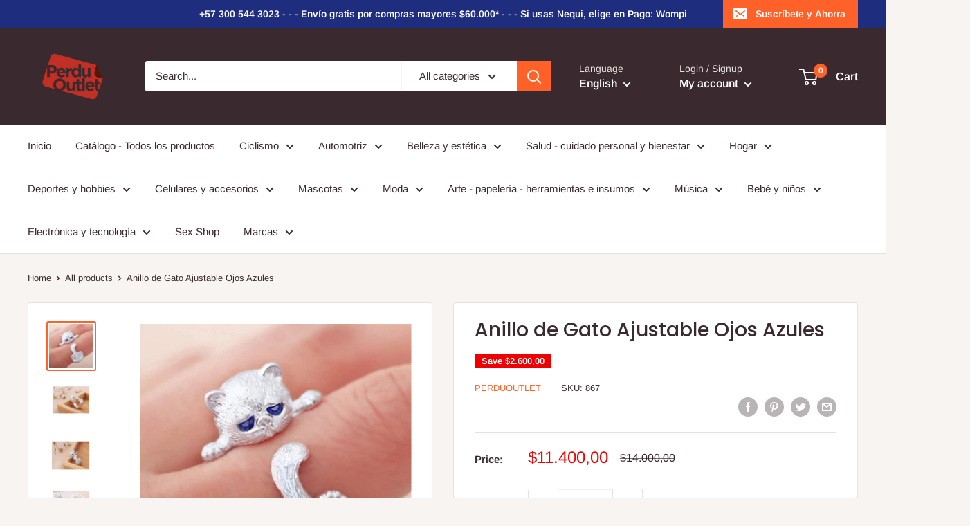

--- FILE ---
content_type: text/html; charset=utf-8
request_url: https://perduoutlet.com/en/products/anillo-gato-moderno-ajustable-ojos-azules-mujer-hombre-moda
body_size: 39072
content:
<!doctype html>

<html class="no-js" lang="en">
  <head>
    <meta charset="utf-8">
    <meta name="viewport" content="width=device-width, initial-scale=1.0, height=device-height, minimum-scale=1.0, maximum-scale=5.0">
    <meta name="theme-color" content="#ff6128"><title>Anillo de Gato Ajustable Ojos Azules
</title><meta name="description" content="Anillo de Gato ojos Azules"><link rel="canonical" href="https://perduoutlet.com/en/products/anillo-gato-moderno-ajustable-ojos-azules-mujer-hombre-moda"><link rel="shortcut icon" href="//perduoutlet.com/cdn/shop/files/PerduOutlet-01_6eec4667-0924-4939-b349-fea205240c31_96x96.png?v=1613359371" type="image/png"><link rel="preload" as="style" href="//perduoutlet.com/cdn/shop/t/8/assets/theme.css?v=144302565425517950861624972735">
    <link rel="preload" as="script" href="//perduoutlet.com/cdn/shop/t/8/assets/theme.min.js?v=164977014983380440891642699670">
    <link rel="preconnect" href="https://cdn.shopify.com">
    <link rel="preconnect" href="https://fonts.shopifycdn.com">
    <link rel="dns-prefetch" href="https://productreviews.shopifycdn.com">
    <link rel="dns-prefetch" href="https://ajax.googleapis.com">
    <link rel="dns-prefetch" href="https://maps.googleapis.com">
    <link rel="dns-prefetch" href="https://maps.gstatic.com">

    <meta property="og:type" content="product">
  <meta property="og:title" content="Anillo de Gato Ajustable Ojos Azules"><meta property="og:image" content="http://perduoutlet.com/cdn/shop/products/1_354df266-c16e-4978-b244-b956334538f1.jpg?v=1673011310">
    <meta property="og:image:secure_url" content="https://perduoutlet.com/cdn/shop/products/1_354df266-c16e-4978-b244-b956334538f1.jpg?v=1673011310">
    <meta property="og:image:width" content="800">
    <meta property="og:image:height" content="800"><meta property="product:price:amount" content="11.400,00">
  <meta property="product:price:currency" content="COP"><meta property="og:description" content="Anillo de Gato ojos Azules"><meta property="og:url" content="https://perduoutlet.com/en/products/anillo-gato-moderno-ajustable-ojos-azules-mujer-hombre-moda">
<meta property="og:site_name" content="PerduOutlet"><meta name="twitter:card" content="summary"><meta name="twitter:title" content="Anillo de Gato Ajustable Ojos Azules">
  <meta name="twitter:description" content="Anillo de Gato ojos Azules">
  <meta name="twitter:image" content="https://perduoutlet.com/cdn/shop/products/1_354df266-c16e-4978-b244-b956334538f1_600x600_crop_center.jpg?v=1673011310">
    <link rel="preload" href="//perduoutlet.com/cdn/fonts/poppins/poppins_n5.ad5b4b72b59a00358afc706450c864c3c8323842.woff2" as="font" type="font/woff2" crossorigin>
<link rel="preload" href="//perduoutlet.com/cdn/fonts/arimo/arimo_n4.a7efb558ca22d2002248bbe6f302a98edee38e35.woff2" as="font" type="font/woff2" crossorigin>

<style>
  @font-face {
  font-family: Poppins;
  font-weight: 500;
  font-style: normal;
  font-display: swap;
  src: url("//perduoutlet.com/cdn/fonts/poppins/poppins_n5.ad5b4b72b59a00358afc706450c864c3c8323842.woff2") format("woff2"),
       url("//perduoutlet.com/cdn/fonts/poppins/poppins_n5.33757fdf985af2d24b32fcd84c9a09224d4b2c39.woff") format("woff");
}

  @font-face {
  font-family: Arimo;
  font-weight: 400;
  font-style: normal;
  font-display: swap;
  src: url("//perduoutlet.com/cdn/fonts/arimo/arimo_n4.a7efb558ca22d2002248bbe6f302a98edee38e35.woff2") format("woff2"),
       url("//perduoutlet.com/cdn/fonts/arimo/arimo_n4.0da809f7d1d5ede2a73be7094ac00741efdb6387.woff") format("woff");
}

@font-face {
  font-family: Arimo;
  font-weight: 600;
  font-style: normal;
  font-display: swap;
  src: url("//perduoutlet.com/cdn/fonts/arimo/arimo_n6.9c18b0befd86597f319b7d7f925727d04c262b32.woff2") format("woff2"),
       url("//perduoutlet.com/cdn/fonts/arimo/arimo_n6.422bf6679b81a8bfb1b25d19299a53688390c2b9.woff") format("woff");
}

@font-face {
  font-family: Poppins;
  font-weight: 500;
  font-style: italic;
  font-display: swap;
  src: url("//perduoutlet.com/cdn/fonts/poppins/poppins_i5.6acfce842c096080e34792078ef3cb7c3aad24d4.woff2") format("woff2"),
       url("//perduoutlet.com/cdn/fonts/poppins/poppins_i5.a49113e4fe0ad7fd7716bd237f1602cbec299b3c.woff") format("woff");
}


  @font-face {
  font-family: Arimo;
  font-weight: 700;
  font-style: normal;
  font-display: swap;
  src: url("//perduoutlet.com/cdn/fonts/arimo/arimo_n7.1d2d0638e6a1228d86beb0e10006e3280ccb2d04.woff2") format("woff2"),
       url("//perduoutlet.com/cdn/fonts/arimo/arimo_n7.f4b9139e8eac4a17b38b8707044c20f54c3be479.woff") format("woff");
}

  @font-face {
  font-family: Arimo;
  font-weight: 400;
  font-style: italic;
  font-display: swap;
  src: url("//perduoutlet.com/cdn/fonts/arimo/arimo_i4.438ddb21a1b98c7230698d70dc1a21df235701b2.woff2") format("woff2"),
       url("//perduoutlet.com/cdn/fonts/arimo/arimo_i4.0e1908a0dc1ec32fabb5a03a0c9ee2083f82e3d7.woff") format("woff");
}

  @font-face {
  font-family: Arimo;
  font-weight: 700;
  font-style: italic;
  font-display: swap;
  src: url("//perduoutlet.com/cdn/fonts/arimo/arimo_i7.b9f09537c29041ec8d51f8cdb7c9b8e4f1f82cb1.woff2") format("woff2"),
       url("//perduoutlet.com/cdn/fonts/arimo/arimo_i7.ec659fc855f754fd0b1bd052e606bba1058f73da.woff") format("woff");
}


  :root {
    --default-text-font-size : 15px;
    --base-text-font-size    : 15px;
    --heading-font-family    : Poppins, sans-serif;
    --heading-font-weight    : 500;
    --heading-font-style     : normal;
    --text-font-family       : Arimo, sans-serif;
    --text-font-weight       : 400;
    --text-font-style        : normal;
    --text-font-bolder-weight: 600;
    --text-link-decoration   : underline;

    --text-color               : #3a2a2f;
    --text-color-rgb           : 58, 42, 47;
    --heading-color            : #3a2a2f;
    --border-color             : #e7e2de;
    --border-color-rgb         : 231, 226, 222;
    --form-border-color        : #dcd5cf;
    --accent-color             : #ff6128;
    --accent-color-rgb         : 255, 97, 40;
    --link-color               : #ff6128;
    --link-color-hover         : #da3a00;
    --background               : #f7f4f2;
    --secondary-background     : #ffffff;
    --secondary-background-rgb : 255, 255, 255;
    --accent-background        : rgba(255, 97, 40, 0.08);

    --input-background: #ffffff;

    --error-color       : #f71b1b;
    --error-background  : rgba(247, 27, 27, 0.07);
    --success-color     : #48b448;
    --success-background: rgba(72, 180, 72, 0.11);

    --primary-button-background      : #ff6128;
    --primary-button-background-rgb  : 255, 97, 40;
    --primary-button-text-color      : #ffffff;
    --secondary-button-background    : #3a2a2f;
    --secondary-button-background-rgb: 58, 42, 47;
    --secondary-button-text-color    : #ffffff;

    --header-background      : #3a2a2f;
    --header-text-color      : #ffffff;
    --header-light-text-color: #e9e2dd;
    --header-border-color    : rgba(233, 226, 221, 0.3);
    --header-accent-color    : #ff6128;

    --footer-background-color:    #f7f4f2;
    --footer-heading-text-color:  #3a2a2f;
    --footer-body-text-color:     #3a2a2f;
    --footer-body-text-color-rgb: 58, 42, 47;
    --footer-accent-color:        #ff6128;
    --footer-accent-color-rgb:    255, 97, 40;
    --footer-border:              1px solid var(--border-color);
    
    --flickity-arrow-color: #bcaea3;--product-on-sale-accent           : #ee0000;
    --product-on-sale-accent-rgb       : 238, 0, 0;
    --product-on-sale-color            : #ffffff;
    --product-in-stock-color           : #008a00;
    --product-low-stock-color          : #ee0000;
    --product-sold-out-color           : #d1d1d4;
    --product-custom-label-1-background: #ff6128;
    --product-custom-label-1-color     : #ffffff;
    --product-custom-label-2-background: #a95ebe;
    --product-custom-label-2-color     : #ffffff;
    --product-review-star-color        : #ffb647;

    --mobile-container-gutter : 20px;
    --desktop-container-gutter: 40px;

    /* Shopify related variables */
    --payment-terms-background-color: #f7f4f2;
  }
</style>

<script>
  // IE11 does not have support for CSS variables, so we have to polyfill them
  if (!(((window || {}).CSS || {}).supports && window.CSS.supports('(--a: 0)'))) {
    const script = document.createElement('script');
    script.type = 'text/javascript';
    script.src = 'https://cdn.jsdelivr.net/npm/css-vars-ponyfill@2';
    script.onload = function() {
      cssVars({});
    };

    document.getElementsByTagName('head')[0].appendChild(script);
  }
</script>


    <script>window.performance && window.performance.mark && window.performance.mark('shopify.content_for_header.start');</script><meta id="shopify-digital-wallet" name="shopify-digital-wallet" content="/52475789478/digital_wallets/dialog">
<meta name="shopify-checkout-api-token" content="6c7b1131e3b7425cf6da64a0809fe515">
<meta id="in-context-paypal-metadata" data-shop-id="52475789478" data-venmo-supported="false" data-environment="production" data-locale="en_US" data-paypal-v4="true" data-currency="COP">
<link rel="alternate" hreflang="x-default" href="https://perduoutlet.com/products/anillo-gato-moderno-ajustable-ojos-azules-mujer-hombre-moda">
<link rel="alternate" hreflang="en" href="https://perduoutlet.com/en/products/anillo-gato-moderno-ajustable-ojos-azules-mujer-hombre-moda">
<link rel="alternate" type="application/json+oembed" href="https://perduoutlet.com/en/products/anillo-gato-moderno-ajustable-ojos-azules-mujer-hombre-moda.oembed">
<script async="async" src="/checkouts/internal/preloads.js?locale=en-CO"></script>
<script id="shopify-features" type="application/json">{"accessToken":"6c7b1131e3b7425cf6da64a0809fe515","betas":["rich-media-storefront-analytics"],"domain":"perduoutlet.com","predictiveSearch":true,"shopId":52475789478,"locale":"en"}</script>
<script>var Shopify = Shopify || {};
Shopify.shop = "perduoutlet.myshopify.com";
Shopify.locale = "en";
Shopify.currency = {"active":"COP","rate":"1.0"};
Shopify.country = "CO";
Shopify.theme = {"name":"Warehouse","id":122195378342,"schema_name":"Warehouse","schema_version":"1.18.3","theme_store_id":871,"role":"main"};
Shopify.theme.handle = "null";
Shopify.theme.style = {"id":null,"handle":null};
Shopify.cdnHost = "perduoutlet.com/cdn";
Shopify.routes = Shopify.routes || {};
Shopify.routes.root = "/en/";</script>
<script type="module">!function(o){(o.Shopify=o.Shopify||{}).modules=!0}(window);</script>
<script>!function(o){function n(){var o=[];function n(){o.push(Array.prototype.slice.apply(arguments))}return n.q=o,n}var t=o.Shopify=o.Shopify||{};t.loadFeatures=n(),t.autoloadFeatures=n()}(window);</script>
<script id="shop-js-analytics" type="application/json">{"pageType":"product"}</script>
<script defer="defer" async type="module" src="//perduoutlet.com/cdn/shopifycloud/shop-js/modules/v2/client.init-shop-cart-sync_COMZFrEa.en.esm.js"></script>
<script defer="defer" async type="module" src="//perduoutlet.com/cdn/shopifycloud/shop-js/modules/v2/chunk.common_CdXrxk3f.esm.js"></script>
<script type="module">
  await import("//perduoutlet.com/cdn/shopifycloud/shop-js/modules/v2/client.init-shop-cart-sync_COMZFrEa.en.esm.js");
await import("//perduoutlet.com/cdn/shopifycloud/shop-js/modules/v2/chunk.common_CdXrxk3f.esm.js");

  window.Shopify.SignInWithShop?.initShopCartSync?.({"fedCMEnabled":true,"windoidEnabled":true});

</script>
<script>(function() {
  var isLoaded = false;
  function asyncLoad() {
    if (isLoaded) return;
    isLoaded = true;
    var urls = ["https:\/\/cdn.chaty.app\/pixel.js?id=wroeegni9k\u0026shop=perduoutlet.myshopify.com"];
    for (var i = 0; i < urls.length; i++) {
      var s = document.createElement('script');
      s.type = 'text/javascript';
      s.async = true;
      s.src = urls[i];
      var x = document.getElementsByTagName('script')[0];
      x.parentNode.insertBefore(s, x);
    }
  };
  if(window.attachEvent) {
    window.attachEvent('onload', asyncLoad);
  } else {
    window.addEventListener('load', asyncLoad, false);
  }
})();</script>
<script id="__st">var __st={"a":52475789478,"offset":-18000,"reqid":"857b6e78-8ea2-4b4e-8acc-09aeda904ed2-1763225586","pageurl":"perduoutlet.com\/en\/products\/anillo-gato-moderno-ajustable-ojos-azules-mujer-hombre-moda","u":"21dbaf9c98ed","p":"product","rtyp":"product","rid":7645485498534};</script>
<script>window.ShopifyPaypalV4VisibilityTracking = true;</script>
<script id="captcha-bootstrap">!function(){'use strict';const t='contact',e='account',n='new_comment',o=[[t,t],['blogs',n],['comments',n],[t,'customer']],c=[[e,'customer_login'],[e,'guest_login'],[e,'recover_customer_password'],[e,'create_customer']],r=t=>t.map((([t,e])=>`form[action*='/${t}']:not([data-nocaptcha='true']) input[name='form_type'][value='${e}']`)).join(','),a=t=>()=>t?[...document.querySelectorAll(t)].map((t=>t.form)):[];function s(){const t=[...o],e=r(t);return a(e)}const i='password',u='form_key',d=['recaptcha-v3-token','g-recaptcha-response','h-captcha-response',i],f=()=>{try{return window.sessionStorage}catch{return}},m='__shopify_v',_=t=>t.elements[u];function p(t,e,n=!1){try{const o=window.sessionStorage,c=JSON.parse(o.getItem(e)),{data:r}=function(t){const{data:e,action:n}=t;return t[m]||n?{data:e,action:n}:{data:t,action:n}}(c);for(const[e,n]of Object.entries(r))t.elements[e]&&(t.elements[e].value=n);n&&o.removeItem(e)}catch(o){console.error('form repopulation failed',{error:o})}}const l='form_type',E='cptcha';function T(t){t.dataset[E]=!0}const w=window,h=w.document,L='Shopify',v='ce_forms',y='captcha';let A=!1;((t,e)=>{const n=(g='f06e6c50-85a8-45c8-87d0-21a2b65856fe',I='https://cdn.shopify.com/shopifycloud/storefront-forms-hcaptcha/ce_storefront_forms_captcha_hcaptcha.v1.5.2.iife.js',D={infoText:'Protected by hCaptcha',privacyText:'Privacy',termsText:'Terms'},(t,e,n)=>{const o=w[L][v],c=o.bindForm;if(c)return c(t,g,e,D).then(n);var r;o.q.push([[t,g,e,D],n]),r=I,A||(h.body.append(Object.assign(h.createElement('script'),{id:'captcha-provider',async:!0,src:r})),A=!0)});var g,I,D;w[L]=w[L]||{},w[L][v]=w[L][v]||{},w[L][v].q=[],w[L][y]=w[L][y]||{},w[L][y].protect=function(t,e){n(t,void 0,e),T(t)},Object.freeze(w[L][y]),function(t,e,n,w,h,L){const[v,y,A,g]=function(t,e,n){const i=e?o:[],u=t?c:[],d=[...i,...u],f=r(d),m=r(i),_=r(d.filter((([t,e])=>n.includes(e))));return[a(f),a(m),a(_),s()]}(w,h,L),I=t=>{const e=t.target;return e instanceof HTMLFormElement?e:e&&e.form},D=t=>v().includes(t);t.addEventListener('submit',(t=>{const e=I(t);if(!e)return;const n=D(e)&&!e.dataset.hcaptchaBound&&!e.dataset.recaptchaBound,o=_(e),c=g().includes(e)&&(!o||!o.value);(n||c)&&t.preventDefault(),c&&!n&&(function(t){try{if(!f())return;!function(t){const e=f();if(!e)return;const n=_(t);if(!n)return;const o=n.value;o&&e.removeItem(o)}(t);const e=Array.from(Array(32),(()=>Math.random().toString(36)[2])).join('');!function(t,e){_(t)||t.append(Object.assign(document.createElement('input'),{type:'hidden',name:u})),t.elements[u].value=e}(t,e),function(t,e){const n=f();if(!n)return;const o=[...t.querySelectorAll(`input[type='${i}']`)].map((({name:t})=>t)),c=[...d,...o],r={};for(const[a,s]of new FormData(t).entries())c.includes(a)||(r[a]=s);n.setItem(e,JSON.stringify({[m]:1,action:t.action,data:r}))}(t,e)}catch(e){console.error('failed to persist form',e)}}(e),e.submit())}));const S=(t,e)=>{t&&!t.dataset[E]&&(n(t,e.some((e=>e===t))),T(t))};for(const o of['focusin','change'])t.addEventListener(o,(t=>{const e=I(t);D(e)&&S(e,y())}));const B=e.get('form_key'),M=e.get(l),P=B&&M;t.addEventListener('DOMContentLoaded',(()=>{const t=y();if(P)for(const e of t)e.elements[l].value===M&&p(e,B);[...new Set([...A(),...v().filter((t=>'true'===t.dataset.shopifyCaptcha))])].forEach((e=>S(e,t)))}))}(h,new URLSearchParams(w.location.search),n,t,e,['guest_login'])})(!0,!0)}();</script>
<script integrity="sha256-52AcMU7V7pcBOXWImdc/TAGTFKeNjmkeM1Pvks/DTgc=" data-source-attribution="shopify.loadfeatures" defer="defer" src="//perduoutlet.com/cdn/shopifycloud/storefront/assets/storefront/load_feature-81c60534.js" crossorigin="anonymous"></script>
<script data-source-attribution="shopify.dynamic_checkout.dynamic.init">var Shopify=Shopify||{};Shopify.PaymentButton=Shopify.PaymentButton||{isStorefrontPortableWallets:!0,init:function(){window.Shopify.PaymentButton.init=function(){};var t=document.createElement("script");t.src="https://perduoutlet.com/cdn/shopifycloud/portable-wallets/latest/portable-wallets.en.js",t.type="module",document.head.appendChild(t)}};
</script>
<script data-source-attribution="shopify.dynamic_checkout.buyer_consent">
  function portableWalletsHideBuyerConsent(e){var t=document.getElementById("shopify-buyer-consent"),n=document.getElementById("shopify-subscription-policy-button");t&&n&&(t.classList.add("hidden"),t.setAttribute("aria-hidden","true"),n.removeEventListener("click",e))}function portableWalletsShowBuyerConsent(e){var t=document.getElementById("shopify-buyer-consent"),n=document.getElementById("shopify-subscription-policy-button");t&&n&&(t.classList.remove("hidden"),t.removeAttribute("aria-hidden"),n.addEventListener("click",e))}window.Shopify?.PaymentButton&&(window.Shopify.PaymentButton.hideBuyerConsent=portableWalletsHideBuyerConsent,window.Shopify.PaymentButton.showBuyerConsent=portableWalletsShowBuyerConsent);
</script>
<script>
  function portableWalletsCleanup(e){e&&e.src&&console.error("Failed to load portable wallets script "+e.src);var t=document.querySelectorAll("shopify-accelerated-checkout .shopify-payment-button__skeleton, shopify-accelerated-checkout-cart .wallet-cart-button__skeleton"),e=document.getElementById("shopify-buyer-consent");for(let e=0;e<t.length;e++)t[e].remove();e&&e.remove()}function portableWalletsNotLoadedAsModule(e){e instanceof ErrorEvent&&"string"==typeof e.message&&e.message.includes("import.meta")&&"string"==typeof e.filename&&e.filename.includes("portable-wallets")&&(window.removeEventListener("error",portableWalletsNotLoadedAsModule),window.Shopify.PaymentButton.failedToLoad=e,"loading"===document.readyState?document.addEventListener("DOMContentLoaded",window.Shopify.PaymentButton.init):window.Shopify.PaymentButton.init())}window.addEventListener("error",portableWalletsNotLoadedAsModule);
</script>

<script type="module" src="https://perduoutlet.com/cdn/shopifycloud/portable-wallets/latest/portable-wallets.en.js" onError="portableWalletsCleanup(this)" crossorigin="anonymous"></script>
<script nomodule>
  document.addEventListener("DOMContentLoaded", portableWalletsCleanup);
</script>

<link id="shopify-accelerated-checkout-styles" rel="stylesheet" media="screen" href="https://perduoutlet.com/cdn/shopifycloud/portable-wallets/latest/accelerated-checkout-backwards-compat.css" crossorigin="anonymous">
<style id="shopify-accelerated-checkout-cart">
        #shopify-buyer-consent {
  margin-top: 1em;
  display: inline-block;
  width: 100%;
}

#shopify-buyer-consent.hidden {
  display: none;
}

#shopify-subscription-policy-button {
  background: none;
  border: none;
  padding: 0;
  text-decoration: underline;
  font-size: inherit;
  cursor: pointer;
}

#shopify-subscription-policy-button::before {
  box-shadow: none;
}

      </style>

<script>window.performance && window.performance.mark && window.performance.mark('shopify.content_for_header.end');</script>

    <link rel="stylesheet" href="//perduoutlet.com/cdn/shop/t/8/assets/theme.css?v=144302565425517950861624972735">

    
  <script type="application/ld+json">
  {
    "@context": "http://schema.org",
    "@type": "Product",
    "offers": [{
          "@type": "Offer",
          "name": "Default Title",
          "availability":"https://schema.org/OutOfStock",
          "price": 11400.0,
          "priceCurrency": "COP",
          "priceValidUntil": "2025-11-25","sku": "867","url": "/en/products/anillo-gato-moderno-ajustable-ojos-azules-mujer-hombre-moda?variant=43876170989734"
        }
],
    "brand": {
      "name": "PerduOutlet"
    },
    "name": "Anillo de Gato Ajustable Ojos Azules",
    "description": "Anillo de Gato ojos Azules",
    "category": "",
    "url": "/en/products/anillo-gato-moderno-ajustable-ojos-azules-mujer-hombre-moda",
    "sku": "867",
    "image": {
      "@type": "ImageObject",
      "url": "https://perduoutlet.com/cdn/shop/products/1_354df266-c16e-4978-b244-b956334538f1_1024x.jpg?v=1673011310",
      "image": "https://perduoutlet.com/cdn/shop/products/1_354df266-c16e-4978-b244-b956334538f1_1024x.jpg?v=1673011310",
      "name": "Anillo de Gato Ajustable Ojos Azules",
      "width": "1024",
      "height": "1024"
    }
  }
  </script>



  <script type="application/ld+json">
  {
    "@context": "http://schema.org",
    "@type": "BreadcrumbList",
  "itemListElement": [{
      "@type": "ListItem",
      "position": 1,
      "name": "Home",
      "item": "https://perduoutlet.com"
    },{
          "@type": "ListItem",
          "position": 2,
          "name": "Anillo de Gato Ajustable Ojos Azules",
          "item": "https://perduoutlet.com/en/products/anillo-gato-moderno-ajustable-ojos-azules-mujer-hombre-moda"
        }]
  }
  </script>


    <script>
      // This allows to expose several variables to the global scope, to be used in scripts
      window.theme = {
        pageType: "product",
        cartCount: 0,
        moneyFormat: "${{amount_with_comma_separator}}",
        moneyWithCurrencyFormat: "${{amount_with_comma_separator}} COP",
        showDiscount: true,
        discountMode: "saving",
        searchMode: "product,article,page",
        searchUnavailableProducts: "last",
        cartType: "drawer"
      };

      window.routes = {
        rootUrl: "\/en",
        rootUrlWithoutSlash: "\/en",
        cartUrl: "\/en\/cart",
        cartAddUrl: "\/en\/cart\/add",
        cartChangeUrl: "\/en\/cart\/change",
        searchUrl: "\/en\/search",
        productRecommendationsUrl: "\/en\/recommendations\/products"
      };

      window.languages = {
        productRegularPrice: "Regular price",
        productSalePrice: "Sale price",
        collectionOnSaleLabel: "Save {{savings}}",
        productFormUnavailable: "Unavailable",
        productFormAddToCart: "Add to cart",
        productFormSoldOut: "Sold out",
        productAdded: "Product has been added to your cart",
        productAddedShort: "Added!",
        shippingEstimatorNoResults: "No shipping could be found for your address.",
        shippingEstimatorOneResult: "There is one shipping rate for your address:",
        shippingEstimatorMultipleResults: "There are {{count}} shipping rates for your address:",
        shippingEstimatorErrors: "There are some errors:"
      };

      window.lazySizesConfig = {
        loadHidden: false,
        hFac: 0.8,
        expFactor: 3,
        customMedia: {
          '--phone': '(max-width: 640px)',
          '--tablet': '(min-width: 641px) and (max-width: 1023px)',
          '--lap': '(min-width: 1024px)'
        }
      };

      document.documentElement.className = document.documentElement.className.replace('no-js', 'js');
    </script><script src="//perduoutlet.com/cdn/shop/t/8/assets/theme.min.js?v=164977014983380440891642699670" defer></script>
    <script src="//perduoutlet.com/cdn/shop/t/8/assets/custom.js?v=90373254691674712701619122743" defer></script><script>
        (function () {
          window.onpageshow = function() {
            // We force re-freshing the cart content onpageshow, as most browsers will serve a cache copy when hitting the
            // back button, which cause staled data
            document.documentElement.dispatchEvent(new CustomEvent('cart:refresh', {
              bubbles: true,
              detail: {scrollToTop: false}
            }));
          };
        })();
      </script><link href="https://monorail-edge.shopifysvc.com" rel="dns-prefetch">
<script>(function(){if ("sendBeacon" in navigator && "performance" in window) {try {var session_token_from_headers = performance.getEntriesByType('navigation')[0].serverTiming.find(x => x.name == '_s').description;} catch {var session_token_from_headers = undefined;}var session_cookie_matches = document.cookie.match(/_shopify_s=([^;]*)/);var session_token_from_cookie = session_cookie_matches && session_cookie_matches.length === 2 ? session_cookie_matches[1] : "";var session_token = session_token_from_headers || session_token_from_cookie || "";function handle_abandonment_event(e) {var entries = performance.getEntries().filter(function(entry) {return /monorail-edge.shopifysvc.com/.test(entry.name);});if (!window.abandonment_tracked && entries.length === 0) {window.abandonment_tracked = true;var currentMs = Date.now();var navigation_start = performance.timing.navigationStart;var payload = {shop_id: 52475789478,url: window.location.href,navigation_start,duration: currentMs - navigation_start,session_token,page_type: "product"};window.navigator.sendBeacon("https://monorail-edge.shopifysvc.com/v1/produce", JSON.stringify({schema_id: "online_store_buyer_site_abandonment/1.1",payload: payload,metadata: {event_created_at_ms: currentMs,event_sent_at_ms: currentMs}}));}}window.addEventListener('pagehide', handle_abandonment_event);}}());</script>
<script id="web-pixels-manager-setup">(function e(e,d,r,n,o){if(void 0===o&&(o={}),!Boolean(null===(a=null===(i=window.Shopify)||void 0===i?void 0:i.analytics)||void 0===a?void 0:a.replayQueue)){var i,a;window.Shopify=window.Shopify||{};var t=window.Shopify;t.analytics=t.analytics||{};var s=t.analytics;s.replayQueue=[],s.publish=function(e,d,r){return s.replayQueue.push([e,d,r]),!0};try{self.performance.mark("wpm:start")}catch(e){}var l=function(){var e={modern:/Edge?\/(1{2}[4-9]|1[2-9]\d|[2-9]\d{2}|\d{4,})\.\d+(\.\d+|)|Firefox\/(1{2}[4-9]|1[2-9]\d|[2-9]\d{2}|\d{4,})\.\d+(\.\d+|)|Chrom(ium|e)\/(9{2}|\d{3,})\.\d+(\.\d+|)|(Maci|X1{2}).+ Version\/(15\.\d+|(1[6-9]|[2-9]\d|\d{3,})\.\d+)([,.]\d+|)( \(\w+\)|)( Mobile\/\w+|) Safari\/|Chrome.+OPR\/(9{2}|\d{3,})\.\d+\.\d+|(CPU[ +]OS|iPhone[ +]OS|CPU[ +]iPhone|CPU IPhone OS|CPU iPad OS)[ +]+(15[._]\d+|(1[6-9]|[2-9]\d|\d{3,})[._]\d+)([._]\d+|)|Android:?[ /-](13[3-9]|1[4-9]\d|[2-9]\d{2}|\d{4,})(\.\d+|)(\.\d+|)|Android.+Firefox\/(13[5-9]|1[4-9]\d|[2-9]\d{2}|\d{4,})\.\d+(\.\d+|)|Android.+Chrom(ium|e)\/(13[3-9]|1[4-9]\d|[2-9]\d{2}|\d{4,})\.\d+(\.\d+|)|SamsungBrowser\/([2-9]\d|\d{3,})\.\d+/,legacy:/Edge?\/(1[6-9]|[2-9]\d|\d{3,})\.\d+(\.\d+|)|Firefox\/(5[4-9]|[6-9]\d|\d{3,})\.\d+(\.\d+|)|Chrom(ium|e)\/(5[1-9]|[6-9]\d|\d{3,})\.\d+(\.\d+|)([\d.]+$|.*Safari\/(?![\d.]+ Edge\/[\d.]+$))|(Maci|X1{2}).+ Version\/(10\.\d+|(1[1-9]|[2-9]\d|\d{3,})\.\d+)([,.]\d+|)( \(\w+\)|)( Mobile\/\w+|) Safari\/|Chrome.+OPR\/(3[89]|[4-9]\d|\d{3,})\.\d+\.\d+|(CPU[ +]OS|iPhone[ +]OS|CPU[ +]iPhone|CPU IPhone OS|CPU iPad OS)[ +]+(10[._]\d+|(1[1-9]|[2-9]\d|\d{3,})[._]\d+)([._]\d+|)|Android:?[ /-](13[3-9]|1[4-9]\d|[2-9]\d{2}|\d{4,})(\.\d+|)(\.\d+|)|Mobile Safari.+OPR\/([89]\d|\d{3,})\.\d+\.\d+|Android.+Firefox\/(13[5-9]|1[4-9]\d|[2-9]\d{2}|\d{4,})\.\d+(\.\d+|)|Android.+Chrom(ium|e)\/(13[3-9]|1[4-9]\d|[2-9]\d{2}|\d{4,})\.\d+(\.\d+|)|Android.+(UC? ?Browser|UCWEB|U3)[ /]?(15\.([5-9]|\d{2,})|(1[6-9]|[2-9]\d|\d{3,})\.\d+)\.\d+|SamsungBrowser\/(5\.\d+|([6-9]|\d{2,})\.\d+)|Android.+MQ{2}Browser\/(14(\.(9|\d{2,})|)|(1[5-9]|[2-9]\d|\d{3,})(\.\d+|))(\.\d+|)|K[Aa][Ii]OS\/(3\.\d+|([4-9]|\d{2,})\.\d+)(\.\d+|)/},d=e.modern,r=e.legacy,n=navigator.userAgent;return n.match(d)?"modern":n.match(r)?"legacy":"unknown"}(),u="modern"===l?"modern":"legacy",c=(null!=n?n:{modern:"",legacy:""})[u],f=function(e){return[e.baseUrl,"/wpm","/b",e.hashVersion,"modern"===e.buildTarget?"m":"l",".js"].join("")}({baseUrl:d,hashVersion:r,buildTarget:u}),m=function(e){var d=e.version,r=e.bundleTarget,n=e.surface,o=e.pageUrl,i=e.monorailEndpoint;return{emit:function(e){var a=e.status,t=e.errorMsg,s=(new Date).getTime(),l=JSON.stringify({metadata:{event_sent_at_ms:s},events:[{schema_id:"web_pixels_manager_load/3.1",payload:{version:d,bundle_target:r,page_url:o,status:a,surface:n,error_msg:t},metadata:{event_created_at_ms:s}}]});if(!i)return console&&console.warn&&console.warn("[Web Pixels Manager] No Monorail endpoint provided, skipping logging."),!1;try{return self.navigator.sendBeacon.bind(self.navigator)(i,l)}catch(e){}var u=new XMLHttpRequest;try{return u.open("POST",i,!0),u.setRequestHeader("Content-Type","text/plain"),u.send(l),!0}catch(e){return console&&console.warn&&console.warn("[Web Pixels Manager] Got an unhandled error while logging to Monorail."),!1}}}}({version:r,bundleTarget:l,surface:e.surface,pageUrl:self.location.href,monorailEndpoint:e.monorailEndpoint});try{o.browserTarget=l,function(e){var d=e.src,r=e.async,n=void 0===r||r,o=e.onload,i=e.onerror,a=e.sri,t=e.scriptDataAttributes,s=void 0===t?{}:t,l=document.createElement("script"),u=document.querySelector("head"),c=document.querySelector("body");if(l.async=n,l.src=d,a&&(l.integrity=a,l.crossOrigin="anonymous"),s)for(var f in s)if(Object.prototype.hasOwnProperty.call(s,f))try{l.dataset[f]=s[f]}catch(e){}if(o&&l.addEventListener("load",o),i&&l.addEventListener("error",i),u)u.appendChild(l);else{if(!c)throw new Error("Did not find a head or body element to append the script");c.appendChild(l)}}({src:f,async:!0,onload:function(){if(!function(){var e,d;return Boolean(null===(d=null===(e=window.Shopify)||void 0===e?void 0:e.analytics)||void 0===d?void 0:d.initialized)}()){var d=window.webPixelsManager.init(e)||void 0;if(d){var r=window.Shopify.analytics;r.replayQueue.forEach((function(e){var r=e[0],n=e[1],o=e[2];d.publishCustomEvent(r,n,o)})),r.replayQueue=[],r.publish=d.publishCustomEvent,r.visitor=d.visitor,r.initialized=!0}}},onerror:function(){return m.emit({status:"failed",errorMsg:"".concat(f," has failed to load")})},sri:function(e){var d=/^sha384-[A-Za-z0-9+/=]+$/;return"string"==typeof e&&d.test(e)}(c)?c:"",scriptDataAttributes:o}),m.emit({status:"loading"})}catch(e){m.emit({status:"failed",errorMsg:(null==e?void 0:e.message)||"Unknown error"})}}})({shopId: 52475789478,storefrontBaseUrl: "https://perduoutlet.com",extensionsBaseUrl: "https://extensions.shopifycdn.com/cdn/shopifycloud/web-pixels-manager",monorailEndpoint: "https://monorail-edge.shopifysvc.com/unstable/produce_batch",surface: "storefront-renderer",enabledBetaFlags: ["2dca8a86"],webPixelsConfigList: [{"id":"271974566","configuration":"{\"pixel_id\":\"3968561966527223\",\"pixel_type\":\"facebook_pixel\",\"metaapp_system_user_token\":\"-\"}","eventPayloadVersion":"v1","runtimeContext":"OPEN","scriptVersion":"ca16bc87fe92b6042fbaa3acc2fbdaa6","type":"APP","apiClientId":2329312,"privacyPurposes":["ANALYTICS","MARKETING","SALE_OF_DATA"],"dataSharingAdjustments":{"protectedCustomerApprovalScopes":["read_customer_address","read_customer_email","read_customer_name","read_customer_personal_data","read_customer_phone"]}},{"id":"shopify-app-pixel","configuration":"{}","eventPayloadVersion":"v1","runtimeContext":"STRICT","scriptVersion":"0450","apiClientId":"shopify-pixel","type":"APP","privacyPurposes":["ANALYTICS","MARKETING"]},{"id":"shopify-custom-pixel","eventPayloadVersion":"v1","runtimeContext":"LAX","scriptVersion":"0450","apiClientId":"shopify-pixel","type":"CUSTOM","privacyPurposes":["ANALYTICS","MARKETING"]}],isMerchantRequest: false,initData: {"shop":{"name":"PerduOutlet","paymentSettings":{"currencyCode":"COP"},"myshopifyDomain":"perduoutlet.myshopify.com","countryCode":"CO","storefrontUrl":"https:\/\/perduoutlet.com\/en"},"customer":null,"cart":null,"checkout":null,"productVariants":[{"price":{"amount":11400.0,"currencyCode":"COP"},"product":{"title":"Anillo de Gato Ajustable Ojos Azules","vendor":"PerduOutlet","id":"7645485498534","untranslatedTitle":"Anillo de Gato Ajustable Ojos Azules","url":"\/en\/products\/anillo-gato-moderno-ajustable-ojos-azules-mujer-hombre-moda","type":""},"id":"43876170989734","image":{"src":"\/\/perduoutlet.com\/cdn\/shop\/products\/1_354df266-c16e-4978-b244-b956334538f1.jpg?v=1673011310"},"sku":"867","title":"Default Title","untranslatedTitle":"Default Title"}],"purchasingCompany":null},},"https://perduoutlet.com/cdn","ae1676cfwd2530674p4253c800m34e853cb",{"modern":"","legacy":""},{"shopId":"52475789478","storefrontBaseUrl":"https:\/\/perduoutlet.com","extensionBaseUrl":"https:\/\/extensions.shopifycdn.com\/cdn\/shopifycloud\/web-pixels-manager","surface":"storefront-renderer","enabledBetaFlags":"[\"2dca8a86\"]","isMerchantRequest":"false","hashVersion":"ae1676cfwd2530674p4253c800m34e853cb","publish":"custom","events":"[[\"page_viewed\",{}],[\"product_viewed\",{\"productVariant\":{\"price\":{\"amount\":11400.0,\"currencyCode\":\"COP\"},\"product\":{\"title\":\"Anillo de Gato Ajustable Ojos Azules\",\"vendor\":\"PerduOutlet\",\"id\":\"7645485498534\",\"untranslatedTitle\":\"Anillo de Gato Ajustable Ojos Azules\",\"url\":\"\/en\/products\/anillo-gato-moderno-ajustable-ojos-azules-mujer-hombre-moda\",\"type\":\"\"},\"id\":\"43876170989734\",\"image\":{\"src\":\"\/\/perduoutlet.com\/cdn\/shop\/products\/1_354df266-c16e-4978-b244-b956334538f1.jpg?v=1673011310\"},\"sku\":\"867\",\"title\":\"Default Title\",\"untranslatedTitle\":\"Default Title\"}}]]"});</script><script>
  window.ShopifyAnalytics = window.ShopifyAnalytics || {};
  window.ShopifyAnalytics.meta = window.ShopifyAnalytics.meta || {};
  window.ShopifyAnalytics.meta.currency = 'COP';
  var meta = {"product":{"id":7645485498534,"gid":"gid:\/\/shopify\/Product\/7645485498534","vendor":"PerduOutlet","type":"","variants":[{"id":43876170989734,"price":1140000,"name":"Anillo de Gato Ajustable Ojos Azules","public_title":null,"sku":"867"}],"remote":false},"page":{"pageType":"product","resourceType":"product","resourceId":7645485498534}};
  for (var attr in meta) {
    window.ShopifyAnalytics.meta[attr] = meta[attr];
  }
</script>
<script class="analytics">
  (function () {
    var customDocumentWrite = function(content) {
      var jquery = null;

      if (window.jQuery) {
        jquery = window.jQuery;
      } else if (window.Checkout && window.Checkout.$) {
        jquery = window.Checkout.$;
      }

      if (jquery) {
        jquery('body').append(content);
      }
    };

    var hasLoggedConversion = function(token) {
      if (token) {
        return document.cookie.indexOf('loggedConversion=' + token) !== -1;
      }
      return false;
    }

    var setCookieIfConversion = function(token) {
      if (token) {
        var twoMonthsFromNow = new Date(Date.now());
        twoMonthsFromNow.setMonth(twoMonthsFromNow.getMonth() + 2);

        document.cookie = 'loggedConversion=' + token + '; expires=' + twoMonthsFromNow;
      }
    }

    var trekkie = window.ShopifyAnalytics.lib = window.trekkie = window.trekkie || [];
    if (trekkie.integrations) {
      return;
    }
    trekkie.methods = [
      'identify',
      'page',
      'ready',
      'track',
      'trackForm',
      'trackLink'
    ];
    trekkie.factory = function(method) {
      return function() {
        var args = Array.prototype.slice.call(arguments);
        args.unshift(method);
        trekkie.push(args);
        return trekkie;
      };
    };
    for (var i = 0; i < trekkie.methods.length; i++) {
      var key = trekkie.methods[i];
      trekkie[key] = trekkie.factory(key);
    }
    trekkie.load = function(config) {
      trekkie.config = config || {};
      trekkie.config.initialDocumentCookie = document.cookie;
      var first = document.getElementsByTagName('script')[0];
      var script = document.createElement('script');
      script.type = 'text/javascript';
      script.onerror = function(e) {
        var scriptFallback = document.createElement('script');
        scriptFallback.type = 'text/javascript';
        scriptFallback.onerror = function(error) {
                var Monorail = {
      produce: function produce(monorailDomain, schemaId, payload) {
        var currentMs = new Date().getTime();
        var event = {
          schema_id: schemaId,
          payload: payload,
          metadata: {
            event_created_at_ms: currentMs,
            event_sent_at_ms: currentMs
          }
        };
        return Monorail.sendRequest("https://" + monorailDomain + "/v1/produce", JSON.stringify(event));
      },
      sendRequest: function sendRequest(endpointUrl, payload) {
        // Try the sendBeacon API
        if (window && window.navigator && typeof window.navigator.sendBeacon === 'function' && typeof window.Blob === 'function' && !Monorail.isIos12()) {
          var blobData = new window.Blob([payload], {
            type: 'text/plain'
          });

          if (window.navigator.sendBeacon(endpointUrl, blobData)) {
            return true;
          } // sendBeacon was not successful

        } // XHR beacon

        var xhr = new XMLHttpRequest();

        try {
          xhr.open('POST', endpointUrl);
          xhr.setRequestHeader('Content-Type', 'text/plain');
          xhr.send(payload);
        } catch (e) {
          console.log(e);
        }

        return false;
      },
      isIos12: function isIos12() {
        return window.navigator.userAgent.lastIndexOf('iPhone; CPU iPhone OS 12_') !== -1 || window.navigator.userAgent.lastIndexOf('iPad; CPU OS 12_') !== -1;
      }
    };
    Monorail.produce('monorail-edge.shopifysvc.com',
      'trekkie_storefront_load_errors/1.1',
      {shop_id: 52475789478,
      theme_id: 122195378342,
      app_name: "storefront",
      context_url: window.location.href,
      source_url: "//perduoutlet.com/cdn/s/trekkie.storefront.308893168db1679b4a9f8a086857af995740364f.min.js"});

        };
        scriptFallback.async = true;
        scriptFallback.src = '//perduoutlet.com/cdn/s/trekkie.storefront.308893168db1679b4a9f8a086857af995740364f.min.js';
        first.parentNode.insertBefore(scriptFallback, first);
      };
      script.async = true;
      script.src = '//perduoutlet.com/cdn/s/trekkie.storefront.308893168db1679b4a9f8a086857af995740364f.min.js';
      first.parentNode.insertBefore(script, first);
    };
    trekkie.load(
      {"Trekkie":{"appName":"storefront","development":false,"defaultAttributes":{"shopId":52475789478,"isMerchantRequest":null,"themeId":122195378342,"themeCityHash":"12744444775073658468","contentLanguage":"en","currency":"COP","eventMetadataId":"b2f2d52a-480b-48cb-b89d-262379362c3f"},"isServerSideCookieWritingEnabled":true,"monorailRegion":"shop_domain","enabledBetaFlags":["f0df213a"]},"Session Attribution":{},"S2S":{"facebookCapiEnabled":true,"source":"trekkie-storefront-renderer","apiClientId":580111}}
    );

    var loaded = false;
    trekkie.ready(function() {
      if (loaded) return;
      loaded = true;

      window.ShopifyAnalytics.lib = window.trekkie;

      var originalDocumentWrite = document.write;
      document.write = customDocumentWrite;
      try { window.ShopifyAnalytics.merchantGoogleAnalytics.call(this); } catch(error) {};
      document.write = originalDocumentWrite;

      window.ShopifyAnalytics.lib.page(null,{"pageType":"product","resourceType":"product","resourceId":7645485498534,"shopifyEmitted":true});

      var match = window.location.pathname.match(/checkouts\/(.+)\/(thank_you|post_purchase)/)
      var token = match? match[1]: undefined;
      if (!hasLoggedConversion(token)) {
        setCookieIfConversion(token);
        window.ShopifyAnalytics.lib.track("Viewed Product",{"currency":"COP","variantId":43876170989734,"productId":7645485498534,"productGid":"gid:\/\/shopify\/Product\/7645485498534","name":"Anillo de Gato Ajustable Ojos Azules","price":"11400.00","sku":"867","brand":"PerduOutlet","variant":null,"category":"","nonInteraction":true,"remote":false},undefined,undefined,{"shopifyEmitted":true});
      window.ShopifyAnalytics.lib.track("monorail:\/\/trekkie_storefront_viewed_product\/1.1",{"currency":"COP","variantId":43876170989734,"productId":7645485498534,"productGid":"gid:\/\/shopify\/Product\/7645485498534","name":"Anillo de Gato Ajustable Ojos Azules","price":"11400.00","sku":"867","brand":"PerduOutlet","variant":null,"category":"","nonInteraction":true,"remote":false,"referer":"https:\/\/perduoutlet.com\/en\/products\/anillo-gato-moderno-ajustable-ojos-azules-mujer-hombre-moda"});
      }
    });


        var eventsListenerScript = document.createElement('script');
        eventsListenerScript.async = true;
        eventsListenerScript.src = "//perduoutlet.com/cdn/shopifycloud/storefront/assets/shop_events_listener-3da45d37.js";
        document.getElementsByTagName('head')[0].appendChild(eventsListenerScript);

})();</script>
<script
  defer
  src="https://perduoutlet.com/cdn/shopifycloud/perf-kit/shopify-perf-kit-2.1.2.min.js"
  data-application="storefront-renderer"
  data-shop-id="52475789478"
  data-render-region="gcp-us-central1"
  data-page-type="product"
  data-theme-instance-id="122195378342"
  data-theme-name="Warehouse"
  data-theme-version="1.18.3"
  data-monorail-region="shop_domain"
  data-resource-timing-sampling-rate="10"
  data-shs="true"
  data-shs-beacon="true"
  data-shs-export-with-fetch="true"
  data-shs-logs-sample-rate="1"
></script>
</head>

  <body class="warehouse--v1 features--animate-zoom template-product " data-instant-intensity="viewport">
    <a href="#main" class="visually-hidden skip-to-content">Skip to content</a>
    <span class="loading-bar"></span>

    <div id="shopify-section-announcement-bar" class="shopify-section"><section data-section-id="announcement-bar" data-section-type="announcement-bar" data-section-settings='{
    "showNewsletter": true
  }'><div id="announcement-bar-newsletter" class="announcement-bar__newsletter hidden-phone" aria-hidden="true">
        <div class="container">
          <div class="announcement-bar__close-container">
            <button class="announcement-bar__close" data-action="toggle-newsletter">
              <span class="visually-hidden">Close</span><svg focusable="false" class="icon icon--close" viewBox="0 0 19 19" role="presentation">
      <path d="M9.1923882 8.39339828l7.7781745-7.7781746 1.4142136 1.41421357-7.7781746 7.77817459 7.7781746 7.77817456L16.9705627 19l-7.7781745-7.7781746L1.41421356 19 0 17.5857864l7.7781746-7.77817456L0 2.02943725 1.41421356.61522369 9.1923882 8.39339828z" fill="currentColor" fill-rule="evenodd"></path>
    </svg></button>
          </div>
        </div>

        <div class="container container--extra-narrow">
          <div class="announcement-bar__newsletter-inner"><h2 class="heading h1">Suscríbete al boletín y Ahorra</h2><div class="rte">
                <p>Entérate siempre de nuevos productos y promociones</p>
              </div><div class="newsletter"><form method="post" action="/en/contact#newsletter-announcement-bar" id="newsletter-announcement-bar" accept-charset="UTF-8" class="form newsletter__form"><input type="hidden" name="form_type" value="customer" /><input type="hidden" name="utf8" value="✓" /><input type="hidden" name="contact[tags]" value="newsletter">
                  <input type="hidden" name="contact[context]" value="announcement-bar">

                  <div class="form__input-row">
                    <div class="form__input-wrapper form__input-wrapper--labelled">
                      <input type="email" id="announcement[contact][email]" name="contact[email]" class="form__field form__field--text" autofocus required>
                      <label for="announcement[contact][email]" class="form__floating-label">Your email</label>
                    </div>

                    <button type="submit" class="form__submit button button--primary">Subscribe</button>
                  </div></form></div>
          </div>
        </div>
      </div><div class="announcement-bar">
      <div class="container">
        <div class="announcement-bar__inner"><p class="announcement-bar__content announcement-bar__content--center">+57 300 544 3023 - - - Envío gratis por compras mayores $60.000*   -          - -       Si usas Nequi, elige en Pago: Wompi</p><button type="button" class="announcement-bar__button hidden-phone" data-action="toggle-newsletter" aria-expanded="false" aria-controls="announcement-bar-newsletter"><svg focusable="false" class="icon icon--newsletter" viewBox="0 0 20 17" role="presentation">
      <path d="M19.1666667 0H.83333333C.37333333 0 0 .37995 0 .85v15.3c0 .47005.37333333.85.83333333.85H19.1666667c.46 0 .8333333-.37995.8333333-.85V.85c0-.47005-.3733333-.85-.8333333-.85zM7.20975004 10.8719018L5.3023283 12.7794369c-.14877889.1487878-.34409888.2235631-.53941886.2235631-.19531999 0-.39063998-.0747753-.53941887-.2235631-.29832076-.2983385-.29832076-.7805633 0-1.0789018L6.1309123 9.793l1.07883774 1.0789018zm8.56950946 1.9075351c-.1487789.1487878-.3440989.2235631-.5394189.2235631-.19532 0-.39064-.0747753-.5394189-.2235631L12.793 10.8719018 13.8718377 9.793l1.9074218 1.9075351c.2983207.2983385.2983207.7805633 0 1.0789018zm.9639048-7.45186267l-6.1248086 5.44429317c-.1706197.1516625-.3946127.2278826-.6186057.2278826-.223993 0-.447986-.0762201-.61860567-.2278826l-6.1248086-5.44429317c-.34211431-.30410267-.34211431-.79564457 0-1.09974723.34211431-.30410267.89509703-.30410267 1.23721134 0L9.99975 9.1222466l5.5062029-4.8944196c.3421143-.30410267.8950971-.30410267 1.2372114 0 .3421143.30410266.3421143.79564456 0 1.09974723z" fill="currentColor"></path>
    </svg>Suscríbete y Ahorra</button></div>
      </div>
    </div>
  </section>

  <style>
    .announcement-bar {
      background: #1e2d7d;
      color: #ffffff;
    }
  </style>

  <script>document.documentElement.style.setProperty('--announcement-bar-button-width', document.querySelector('.announcement-bar__button').clientWidth + 'px');document.documentElement.style.setProperty('--announcement-bar-height', document.getElementById('shopify-section-announcement-bar').clientHeight + 'px');
  </script></div>
<div id="shopify-section-popups" class="shopify-section"><div data-section-id="popups" data-section-type="popups">

          <aside class="modal modal--exit-popup" data-popup-type="exit" data-popup-settings='
            {
              "showOnlyOnce": true
            }
          ' aria-hidden="true" >
            <div class="modal__dialog" role="dialog">
              <div class="exit-popup"><h3 class="exit-popup__title heading">Obtén 5% off</h3><p class="exit-popup__subheading heading">en tu próxima compra</p><button class="exit-popup__close link" data-action="close-popup" aria-label="Close"><svg focusable="false" class="icon icon--close" viewBox="0 0 19 19" role="presentation">
      <path d="M9.1923882 8.39339828l7.7781745-7.7781746 1.4142136 1.41421357-7.7781746 7.77817459 7.7781746 7.77817456L16.9705627 19l-7.7781745-7.7781746L1.41421356 19 0 17.5857864l7.7781746-7.77817456L0 2.02943725 1.41421356.61522369 9.1923882 8.39339828z" fill="currentColor" fill-rule="evenodd"></path>
    </svg></button><form method="post" action="/en/contact#exit-popup" id="exit-popup" accept-charset="UTF-8" class="form exit-popup__form"><input type="hidden" name="form_type" value="customer" /><input type="hidden" name="utf8" value="✓" /><input type="hidden" name="contact[tags]" value="newsletter">

                      <div class="form__input-wrapper form__input-wrapper--labelled">
                        <input id="exit-popup[email]" type="email" class="form__field form__field--large form__field--text" name="contact[email]" autofocus required="required">
                        <label for="exit-popup[email]" class="form__floating-label">Your email</label>
                      </div>

                      <button class="button button--primary button--extra-large button--full" type="submit">Obtener el descuento</button></form><button class="exit-popup__pay-more link link--accented" data-action="close-popup">No me interesan los descuentos</button></div>
            </div>
          </aside></div>

</div>
<div id="shopify-section-header" class="shopify-section shopify-section__header"><section data-section-id="header" data-section-type="header" data-section-settings='{
  "navigationLayout": "inline",
  "desktopOpenTrigger": "hover",
  "useStickyHeader": true
}'>
  <header class="header header--inline " role="banner">
    <div class="container">
      <div class="header__inner"><nav class="header__mobile-nav hidden-lap-and-up">
            <button class="header__mobile-nav-toggle icon-state touch-area" data-action="toggle-menu" aria-expanded="false" aria-haspopup="true" aria-controls="mobile-menu" aria-label="Open menu">
              <span class="icon-state__primary"><svg focusable="false" class="icon icon--hamburger-mobile" viewBox="0 0 20 16" role="presentation">
      <path d="M0 14h20v2H0v-2zM0 0h20v2H0V0zm0 7h20v2H0V7z" fill="currentColor" fill-rule="evenodd"></path>
    </svg></span>
              <span class="icon-state__secondary"><svg focusable="false" class="icon icon--close" viewBox="0 0 19 19" role="presentation">
      <path d="M9.1923882 8.39339828l7.7781745-7.7781746 1.4142136 1.41421357-7.7781746 7.77817459 7.7781746 7.77817456L16.9705627 19l-7.7781745-7.7781746L1.41421356 19 0 17.5857864l7.7781746-7.77817456L0 2.02943725 1.41421356.61522369 9.1923882 8.39339828z" fill="currentColor" fill-rule="evenodd"></path>
    </svg></span>
            </button><div id="mobile-menu" class="mobile-menu" aria-hidden="true"><svg focusable="false" class="icon icon--nav-triangle-borderless" viewBox="0 0 20 9" role="presentation">
      <path d="M.47108938 9c.2694725-.26871321.57077721-.56867841.90388257-.89986354C3.12384116 6.36134886 5.74788116 3.76338565 9.2467995.30653888c.4145057-.4095171 1.0844277-.40860098 1.4977971.00205122L19.4935156 9H.47108938z" fill="#ffffff"></path>
    </svg><div class="mobile-menu__inner">
    <div class="mobile-menu__panel">
      <div class="mobile-menu__section">
        <ul class="mobile-menu__nav" data-type="menu" role="list"><li class="mobile-menu__nav-item"><a href="/en" class="mobile-menu__nav-link" data-type="menuitem">Inicio</a></li><li class="mobile-menu__nav-item"><a href="/en/collections/all" class="mobile-menu__nav-link" data-type="menuitem">Catálogo - Todos los productos</a></li><li class="mobile-menu__nav-item"><button class="mobile-menu__nav-link" data-type="menuitem" aria-haspopup="true" aria-expanded="false" aria-controls="mobile-panel-2" data-action="open-panel">Ciclismo<svg focusable="false" class="icon icon--arrow-right" viewBox="0 0 8 12" role="presentation">
      <path stroke="currentColor" stroke-width="2" d="M2 2l4 4-4 4" fill="none" stroke-linecap="square"></path>
    </svg></button></li><li class="mobile-menu__nav-item"><button class="mobile-menu__nav-link" data-type="menuitem" aria-haspopup="true" aria-expanded="false" aria-controls="mobile-panel-3" data-action="open-panel">Automotriz<svg focusable="false" class="icon icon--arrow-right" viewBox="0 0 8 12" role="presentation">
      <path stroke="currentColor" stroke-width="2" d="M2 2l4 4-4 4" fill="none" stroke-linecap="square"></path>
    </svg></button></li><li class="mobile-menu__nav-item"><button class="mobile-menu__nav-link" data-type="menuitem" aria-haspopup="true" aria-expanded="false" aria-controls="mobile-panel-4" data-action="open-panel">Belleza y estética<svg focusable="false" class="icon icon--arrow-right" viewBox="0 0 8 12" role="presentation">
      <path stroke="currentColor" stroke-width="2" d="M2 2l4 4-4 4" fill="none" stroke-linecap="square"></path>
    </svg></button></li><li class="mobile-menu__nav-item"><button class="mobile-menu__nav-link" data-type="menuitem" aria-haspopup="true" aria-expanded="false" aria-controls="mobile-panel-5" data-action="open-panel">Salud - cuidado personal y bienestar<svg focusable="false" class="icon icon--arrow-right" viewBox="0 0 8 12" role="presentation">
      <path stroke="currentColor" stroke-width="2" d="M2 2l4 4-4 4" fill="none" stroke-linecap="square"></path>
    </svg></button></li><li class="mobile-menu__nav-item"><button class="mobile-menu__nav-link" data-type="menuitem" aria-haspopup="true" aria-expanded="false" aria-controls="mobile-panel-6" data-action="open-panel">Hogar<svg focusable="false" class="icon icon--arrow-right" viewBox="0 0 8 12" role="presentation">
      <path stroke="currentColor" stroke-width="2" d="M2 2l4 4-4 4" fill="none" stroke-linecap="square"></path>
    </svg></button></li><li class="mobile-menu__nav-item"><button class="mobile-menu__nav-link" data-type="menuitem" aria-haspopup="true" aria-expanded="false" aria-controls="mobile-panel-7" data-action="open-panel">Deportes y hobbies<svg focusable="false" class="icon icon--arrow-right" viewBox="0 0 8 12" role="presentation">
      <path stroke="currentColor" stroke-width="2" d="M2 2l4 4-4 4" fill="none" stroke-linecap="square"></path>
    </svg></button></li><li class="mobile-menu__nav-item"><button class="mobile-menu__nav-link" data-type="menuitem" aria-haspopup="true" aria-expanded="false" aria-controls="mobile-panel-8" data-action="open-panel">Celulares y accesorios<svg focusable="false" class="icon icon--arrow-right" viewBox="0 0 8 12" role="presentation">
      <path stroke="currentColor" stroke-width="2" d="M2 2l4 4-4 4" fill="none" stroke-linecap="square"></path>
    </svg></button></li><li class="mobile-menu__nav-item"><button class="mobile-menu__nav-link" data-type="menuitem" aria-haspopup="true" aria-expanded="false" aria-controls="mobile-panel-9" data-action="open-panel">Mascotas<svg focusable="false" class="icon icon--arrow-right" viewBox="0 0 8 12" role="presentation">
      <path stroke="currentColor" stroke-width="2" d="M2 2l4 4-4 4" fill="none" stroke-linecap="square"></path>
    </svg></button></li><li class="mobile-menu__nav-item"><button class="mobile-menu__nav-link" data-type="menuitem" aria-haspopup="true" aria-expanded="false" aria-controls="mobile-panel-10" data-action="open-panel">Moda<svg focusable="false" class="icon icon--arrow-right" viewBox="0 0 8 12" role="presentation">
      <path stroke="currentColor" stroke-width="2" d="M2 2l4 4-4 4" fill="none" stroke-linecap="square"></path>
    </svg></button></li><li class="mobile-menu__nav-item"><button class="mobile-menu__nav-link" data-type="menuitem" aria-haspopup="true" aria-expanded="false" aria-controls="mobile-panel-11" data-action="open-panel">Arte - papelería - herramientas e insumos<svg focusable="false" class="icon icon--arrow-right" viewBox="0 0 8 12" role="presentation">
      <path stroke="currentColor" stroke-width="2" d="M2 2l4 4-4 4" fill="none" stroke-linecap="square"></path>
    </svg></button></li><li class="mobile-menu__nav-item"><button class="mobile-menu__nav-link" data-type="menuitem" aria-haspopup="true" aria-expanded="false" aria-controls="mobile-panel-12" data-action="open-panel">Música<svg focusable="false" class="icon icon--arrow-right" viewBox="0 0 8 12" role="presentation">
      <path stroke="currentColor" stroke-width="2" d="M2 2l4 4-4 4" fill="none" stroke-linecap="square"></path>
    </svg></button></li><li class="mobile-menu__nav-item"><button class="mobile-menu__nav-link" data-type="menuitem" aria-haspopup="true" aria-expanded="false" aria-controls="mobile-panel-13" data-action="open-panel">Bebé y niños<svg focusable="false" class="icon icon--arrow-right" viewBox="0 0 8 12" role="presentation">
      <path stroke="currentColor" stroke-width="2" d="M2 2l4 4-4 4" fill="none" stroke-linecap="square"></path>
    </svg></button></li><li class="mobile-menu__nav-item"><button class="mobile-menu__nav-link" data-type="menuitem" aria-haspopup="true" aria-expanded="false" aria-controls="mobile-panel-14" data-action="open-panel">Electrónica y tecnología<svg focusable="false" class="icon icon--arrow-right" viewBox="0 0 8 12" role="presentation">
      <path stroke="currentColor" stroke-width="2" d="M2 2l4 4-4 4" fill="none" stroke-linecap="square"></path>
    </svg></button></li><li class="mobile-menu__nav-item"><a href="/en/collections/sex-shop" class="mobile-menu__nav-link" data-type="menuitem">Sex Shop</a></li><li class="mobile-menu__nav-item"><button class="mobile-menu__nav-link" data-type="menuitem" aria-haspopup="true" aria-expanded="false" aria-controls="mobile-panel-16" data-action="open-panel">Marcas<svg focusable="false" class="icon icon--arrow-right" viewBox="0 0 8 12" role="presentation">
      <path stroke="currentColor" stroke-width="2" d="M2 2l4 4-4 4" fill="none" stroke-linecap="square"></path>
    </svg></button></li></ul>
      </div><div class="mobile-menu__section mobile-menu__section--loose">
          <p class="mobile-menu__section-title heading h5">Need help?</p><div class="mobile-menu__help-wrapper"><svg focusable="false" class="icon icon--bi-phone" viewBox="0 0 24 24" role="presentation">
      <g stroke-width="2" fill="none" fill-rule="evenodd" stroke-linecap="square">
        <path d="M17 15l-3 3-8-8 3-3-5-5-3 3c0 9.941 8.059 18 18 18l3-3-5-5z" stroke="#3a2a2f"></path>
        <path d="M14 1c4.971 0 9 4.029 9 9m-9-5c2.761 0 5 2.239 5 5" stroke="#ff6128"></path>
      </g>
    </svg><span>WhatsApp y llamadas: +57 300 544 3023 - +57 318 251 2539</span>
            </div></div><div class="mobile-menu__section mobile-menu__section--loose">
          <p class="mobile-menu__section-title heading h5">Follow Us</p><ul class="social-media__item-list social-media__item-list--stack list--unstyled" role="list">
    <li class="social-media__item social-media__item--facebook">
      <a href="https://www.facebook.com/PerduOutlet-1596927527000437/" target="_blank" rel="noopener" aria-label="Follow us on Facebook"><svg focusable="false" class="icon icon--facebook" viewBox="0 0 30 30">
      <path d="M15 30C6.71572875 30 0 23.2842712 0 15 0 6.71572875 6.71572875 0 15 0c8.2842712 0 15 6.71572875 15 15 0 8.2842712-6.7157288 15-15 15zm3.2142857-17.1429611h-2.1428678v-2.1425646c0-.5852979.8203285-1.07160109 1.0714928-1.07160109h1.071375v-2.1428925h-2.1428678c-2.3564786 0-3.2142536 1.98610393-3.2142536 3.21449359v2.1425646h-1.0714822l.0032143 2.1528011 1.0682679-.0099086v7.499969h3.2142536v-7.499969h2.1428678v-2.1428925z" fill="currentColor" fill-rule="evenodd"></path>
    </svg>Facebook</a>
    </li>

    
<li class="social-media__item social-media__item--instagram">
      <a href="https://www.instagram.com/perduoutlet/" target="_blank" rel="noopener" aria-label="Follow us on Instagram"><svg focusable="false" class="icon icon--instagram" role="presentation" viewBox="0 0 30 30">
      <path d="M15 30C6.71572875 30 0 23.2842712 0 15 0 6.71572875 6.71572875 0 15 0c8.2842712 0 15 6.71572875 15 15 0 8.2842712-6.7157288 15-15 15zm.0000159-23.03571429c-2.1823849 0-2.4560363.00925037-3.3131306.0483571-.8553081.03901103-1.4394529.17486384-1.9505835.37352345-.52841925.20532625-.9765517.48009406-1.42331254.926823-.44672894.44676084-.72149675.89489329-.926823 1.42331254-.19865961.5111306-.33451242 1.0952754-.37352345 1.9505835-.03910673.8570943-.0483571 1.1307457-.0483571 3.3131306 0 2.1823531.00925037 2.4560045.0483571 3.3130988.03901103.8553081.17486384 1.4394529.37352345 1.9505835.20532625.5284193.48009406.9765517.926823 1.4233125.44676084.446729.89489329.7214968 1.42331254.9268549.5111306.1986278 1.0952754.3344806 1.9505835.3734916.8570943.0391067 1.1307457.0483571 3.3131306.0483571 2.1823531 0 2.4560045-.0092504 3.3130988-.0483571.8553081-.039011 1.4394529-.1748638 1.9505835-.3734916.5284193-.2053581.9765517-.4801259 1.4233125-.9268549.446729-.4467608.7214968-.8948932.9268549-1.4233125.1986278-.5111306.3344806-1.0952754.3734916-1.9505835.0391067-.8570943.0483571-1.1307457.0483571-3.3130988 0-2.1823849-.0092504-2.4560363-.0483571-3.3131306-.039011-.8553081-.1748638-1.4394529-.3734916-1.9505835-.2053581-.52841925-.4801259-.9765517-.9268549-1.42331254-.4467608-.44672894-.8948932-.72149675-1.4233125-.926823-.5111306-.19865961-1.0952754-.33451242-1.9505835-.37352345-.8570943-.03910673-1.1307457-.0483571-3.3130988-.0483571zm0 1.44787387c2.1456068 0 2.3997686.00819774 3.2471022.04685789.7834742.03572556 1.2089592.1666342 1.4921162.27668167.3750864.14577303.6427729.31990322.9239522.60111439.2812111.28117926.4553413.54886575.6011144.92395217.1100474.283157.2409561.708642.2766816 1.4921162.0386602.8473336.0468579 1.1014954.0468579 3.247134 0 2.1456068-.0081977 2.3997686-.0468579 3.2471022-.0357255.7834742-.1666342 1.2089592-.2766816 1.4921162-.1457731.3750864-.3199033.6427729-.6011144.9239522-.2811793.2812111-.5488658.4553413-.9239522.6011144-.283157.1100474-.708642.2409561-1.4921162.2766816-.847206.0386602-1.1013359.0468579-3.2471022.0468579-2.1457981 0-2.3998961-.0081977-3.247134-.0468579-.7834742-.0357255-1.2089592-.1666342-1.4921162-.2766816-.37508642-.1457731-.64277291-.3199033-.92395217-.6011144-.28117927-.2811793-.45534136-.5488658-.60111439-.9239522-.11004747-.283157-.24095611-.708642-.27668167-1.4921162-.03866015-.8473336-.04685789-1.1014954-.04685789-3.2471022 0-2.1456386.00819774-2.3998004.04685789-3.247134.03572556-.7834742.1666342-1.2089592.27668167-1.4921162.14577303-.37508642.31990322-.64277291.60111439-.92395217.28117926-.28121117.54886575-.45534136.92395217-.60111439.283157-.11004747.708642-.24095611 1.4921162-.27668167.8473336-.03866015 1.1014954-.04685789 3.247134-.04685789zm0 9.26641182c-1.479357 0-2.6785873-1.1992303-2.6785873-2.6785555 0-1.479357 1.1992303-2.6785873 2.6785873-2.6785873 1.4793252 0 2.6785555 1.1992303 2.6785555 2.6785873 0 1.4793252-1.1992303 2.6785555-2.6785555 2.6785555zm0-6.8050167c-2.2790034 0-4.1264612 1.8474578-4.1264612 4.1264612 0 2.2789716 1.8474578 4.1264294 4.1264612 4.1264294 2.2789716 0 4.1264294-1.8474578 4.1264294-4.1264294 0-2.2790034-1.8474578-4.1264612-4.1264294-4.1264612zm5.2537621-.1630297c0-.532566-.431737-.96430298-.964303-.96430298-.532534 0-.964271.43173698-.964271.96430298 0 .5325659.431737.964271.964271.964271.532566 0 .964303-.4317051.964303-.964271z" fill="currentColor" fill-rule="evenodd"></path>
    </svg>Instagram</a>
    </li>

    
<li class="social-media__item social-media__item--youtube">
      <a href="https://www.youtube.com/channel/UCkpcXFo3FLBJjFbAdSDG6Ag" target="_blank" rel="noopener" aria-label="Follow us on YouTube"><svg focusable="false" class="icon icon--youtube" role="presentation" viewBox="0 0 30 30">
      <path d="M15 30c8.2842712 0 15-6.7157288 15-15 0-8.28427125-6.7157288-15-15-15C6.71572875 0 0 6.71572875 0 15c0 8.2842712 6.71572875 15 15 15zm7.6656364-18.7823145C23 12.443121 23 15 23 15s0 2.5567903-.3343636 3.7824032c-.184.6760565-.7260909 1.208492-1.4145455 1.3892823C20.0033636 20.5 15 20.5 15 20.5s-5.00336364 0-6.25109091-.3283145c-.68836364-.1807903-1.23054545-.7132258-1.41454545-1.3892823C7 17.5567903 7 15 7 15s0-2.556879.33436364-3.7823145c.184-.6761452.72618181-1.2085807 1.41454545-1.38928227C9.99663636 9.5 15 9.5 15 9.5s5.0033636 0 6.2510909.32840323c.6884546.18070157 1.2305455.71313707 1.4145455 1.38928227zm-9.302 6.103758l4.1818181-2.3213548-4.1818181-2.3215322v4.642887z" fill="currentColor" fill-rule="evenodd"></path>
    </svg>YouTube</a>
    </li>

    

  </ul></div></div><div id="mobile-panel-2" class="mobile-menu__panel is-nested">
          <div class="mobile-menu__section is-sticky">
            <button class="mobile-menu__back-button" data-action="close-panel"><svg focusable="false" class="icon icon--arrow-left" viewBox="0 0 8 12" role="presentation">
      <path stroke="currentColor" stroke-width="2" d="M6 10L2 6l4-4" fill="none" stroke-linecap="square"></path>
    </svg> Back</button>
          </div>

          <div class="mobile-menu__section"><ul class="mobile-menu__nav" data-type="menu" role="list">
                <li class="mobile-menu__nav-item">
                  <a href="/en/collections/ciclismo" class="mobile-menu__nav-link text--strong">Ciclismo</a>
                </li><li class="mobile-menu__nav-item"><a href="/en/collections/accesorios-garmin" class="mobile-menu__nav-link" data-type="menuitem">Accesorios Garmin</a></li><li class="mobile-menu__nav-item"><a href="/en/collections/alimentos-y-suplementos-deportivos" class="mobile-menu__nav-link" data-type="menuitem">Alimentos y suplementos deportivos</a></li><li class="mobile-menu__nav-item"><a href="/en/collections/articulos-alto-desempeno" class="mobile-menu__nav-link" data-type="menuitem">Artículos alto desempeño</a></li><li class="mobile-menu__nav-item"><a href="/en/collections/caramanola-y-porta-termos" class="mobile-menu__nav-link" data-type="menuitem">Caramañola y porta termos</a></li><li class="mobile-menu__nav-item"><a href="/en/collections/cargadores-y-baterias" class="mobile-menu__nav-link" data-type="menuitem">Cargadores y baterías</a></li><li class="mobile-menu__nav-item"><a href="/en/collections/portabicicletas" class="mobile-menu__nav-link" data-type="menuitem">Portabicicletas</a></li><li class="mobile-menu__nav-item"><a href="/en/collections/cascos-ciclismo" class="mobile-menu__nav-link" data-type="menuitem">Cascos ciclismo</a></li><li class="mobile-menu__nav-item"><a href="/en/collections/componentes" class="mobile-menu__nav-link" data-type="menuitem">Componentes</a></li><li class="mobile-menu__nav-item"><a href="/en/collections/corazas-neumaticos-rines-infladores-y-utilidades" class="mobile-menu__nav-link" data-type="menuitem">Corazas - neumáticos - rines - infladores y utilidades</a></li><li class="mobile-menu__nav-item"><a href="/en/collections/elementos-para-mantenimiento" class="mobile-menu__nav-link" data-type="menuitem">Elementos para mantenimiento</a></li><li class="mobile-menu__nav-item"><a href="/en/collections/entrenamiento-indoor" class="mobile-menu__nav-link" data-type="menuitem">Entrenamiento indoor</a></li><li class="mobile-menu__nav-item"><a href="/en/collections/gafas-ciclismo" class="mobile-menu__nav-link" data-type="menuitem">Gafas ciclismo</a></li><li class="mobile-menu__nav-item"><a href="/en/collections/guantes-ciclismo" class="mobile-menu__nav-link" data-type="menuitem">Guantes ciclismo</a></li><li class="mobile-menu__nav-item"><a href="/en/collections/luces-e-iluminacion-ciclismo" class="mobile-menu__nav-link" data-type="menuitem">Luces e iluminación ciclismo</a></li><li class="mobile-menu__nav-item"><a href="/en/collections/maletas-organizadores-y-similares" class="mobile-menu__nav-link" data-type="menuitem">Maletas - organizadores y similares</a></li><li class="mobile-menu__nav-item"><a href="/en/collections/otros-accesorios-ciclismo" class="mobile-menu__nav-link" data-type="menuitem">Otros accesorios ciclismo</a></li><li class="mobile-menu__nav-item"><a href="/en/collections/portabicicletas" class="mobile-menu__nav-link" data-type="menuitem">Portabicicletas</a></li><li class="mobile-menu__nav-item"><a href="/en/collections/portaherramientas-maletines-y-alforjas" class="mobile-menu__nav-link" data-type="menuitem">Portaherramientas - maletines y alforjas</a></li><li class="mobile-menu__nav-item"><a href="/en/collections/repuestos-y-partes-ciclismo" class="mobile-menu__nav-link" data-type="menuitem">Repuestos y partes ciclismo</a></li><li class="mobile-menu__nav-item"><a href="/en/collections/sensores-y-accesorios" class="mobile-menu__nav-link" data-type="menuitem">Sensores y accesorios</a></li><li class="mobile-menu__nav-item"><a href="/en/collections/seguridad-y-proteccion-ciclismo" class="mobile-menu__nav-link" data-type="menuitem">Seguridad y protección ciclismo</a></li><li class="mobile-menu__nav-item"><a href="/en/collections/sillines-1" class="mobile-menu__nav-link" data-type="menuitem">Sillines</a></li><li class="mobile-menu__nav-item"><a href="/en/collections/uniformes-e-indumentaria-ciclismo" class="mobile-menu__nav-link" data-type="menuitem">Uniformes e indumentaria ciclismo</a></li><li class="mobile-menu__nav-item"><a href="/en/collections/usados-ciclismo" class="mobile-menu__nav-link" data-type="menuitem">Usados ciclismo</a></li><li class="mobile-menu__nav-item"><a href="/en/collections/velocimetros-ciclocomputadores-y-accesorios" class="mobile-menu__nav-link" data-type="menuitem">Velocímetros - ciclocomputadores y accesorios</a></li></ul></div>
        </div><div id="mobile-panel-3" class="mobile-menu__panel is-nested">
          <div class="mobile-menu__section is-sticky">
            <button class="mobile-menu__back-button" data-action="close-panel"><svg focusable="false" class="icon icon--arrow-left" viewBox="0 0 8 12" role="presentation">
      <path stroke="currentColor" stroke-width="2" d="M6 10L2 6l4-4" fill="none" stroke-linecap="square"></path>
    </svg> Back</button>
          </div>

          <div class="mobile-menu__section"><ul class="mobile-menu__nav" data-type="menu" role="list">
                <li class="mobile-menu__nav-item">
                  <a href="/en/collections/automotriz-1" class="mobile-menu__nav-link text--strong">Automotriz</a>
                </li><li class="mobile-menu__nav-item"><a href="/en/collections/accesorios-exterior-autos" class="mobile-menu__nav-link" data-type="menuitem">Accesorios exterior autos</a></li><li class="mobile-menu__nav-item"><a href="/en/collections/accesorios-interior-autos" class="mobile-menu__nav-link" data-type="menuitem">Accesorios interior autos</a></li><li class="mobile-menu__nav-item"><a href="/en/collections/accesorios-y-novedades-autos" class="mobile-menu__nav-link" data-type="menuitem">Accesorios y novedades autos</a></li><li class="mobile-menu__nav-item"><a href="/en/collections/antenas" class="mobile-menu__nav-link" data-type="menuitem">Antenas</a></li><li class="mobile-menu__nav-item"><a href="/en/collections/audio-y-tecnologia" class="mobile-menu__nav-link" data-type="menuitem">Audio y tecnología</a></li><li class="mobile-menu__nav-item"><a href="/en/collections/cuidado-y-proteccion-autos" class="mobile-menu__nav-link" data-type="menuitem">Cuidado y protección autos</a></li><li class="mobile-menu__nav-item"><a href="/en/collections/decoracion-y-personalizacion-autos" class="mobile-menu__nav-link" data-type="menuitem">Decoración y personalización autos</a></li><li class="mobile-menu__nav-item"><a href="/en/collections/emblemas-autos" class="mobile-menu__nav-link" data-type="menuitem">Emblemas autos</a></li><li class="mobile-menu__nav-item"><a href="/en/collections/forros-y-cojineria" class="mobile-menu__nav-link" data-type="menuitem">Forros y cojineria</a></li><li class="mobile-menu__nav-item"><a href="/en/collections/hebillas-cinturon" class="mobile-menu__nav-link" data-type="menuitem">Hebillas cinturón</a></li><li class="mobile-menu__nav-item"><a href="/en/collections/herramientas-y-utilidades-autos" class="mobile-menu__nav-link" data-type="menuitem">Herramientas y utilidades autos</a></li><li class="mobile-menu__nav-item"><a href="/en/collections/iluminacion-y-luces-autos" class="mobile-menu__nav-link" data-type="menuitem">Iluminación y luces autos</a></li><li class="mobile-menu__nav-item"><a href="/en/collections/llantas-rines-y-complementarios" class="mobile-menu__nav-link" data-type="menuitem">Llantas - rines y complementarios</a></li><li class="mobile-menu__nav-item"><a href="/en/collections/lujos-y-accesorios-autos" class="mobile-menu__nav-link" data-type="menuitem">Lujos y accesorios autos</a></li><li class="mobile-menu__nav-item"><a href="/en/collections/mascotas-a-bordo" class="mobile-menu__nav-link" data-type="menuitem">Mascotas a bordo</a></li><li class="mobile-menu__nav-item"><a href="/en/collections/movilidad-urbana" class="mobile-menu__nav-link" data-type="menuitem">Movilidad urbana</a></li><li class="mobile-menu__nav-item"><a href="/en/collections/organizadores-y-novedades-autos" class="mobile-menu__nav-link" data-type="menuitem">Organizadores y novedades autos</a></li><li class="mobile-menu__nav-item"><a href="/en/collections/perducar" class="mobile-menu__nav-link" data-type="menuitem">PerduCar</a></li><li class="mobile-menu__nav-item"><a href="/en/collections/portabicicletas-para-pickup-platon" class="mobile-menu__nav-link" data-type="menuitem">Portabicicletas para pickup platón</a></li><li class="mobile-menu__nav-item"><a href="/en/collections/protectores-anti-portazos" class="mobile-menu__nav-link" data-type="menuitem">Protectores Anti-Portazos</a></li><li class="mobile-menu__nav-item"><a href="/en/collections/reparacion-autos" class="mobile-menu__nav-link" data-type="menuitem">Reparación autos</a></li><li class="mobile-menu__nav-item"><a href="/en/collections/repuestos-autos" class="mobile-menu__nav-link" data-type="menuitem">Repuestos autos</a></li><li class="mobile-menu__nav-item"><a href="/en/collections/scooters-y-patinetas" class="mobile-menu__nav-link" data-type="menuitem">Scooters y patinetas</a></li><li class="mobile-menu__nav-item"><a href="/en/collections/seguridad-vial" class="mobile-menu__nav-link" data-type="menuitem">Seguridad vial</a></li><li class="mobile-menu__nav-item"><a href="/en/collections/soportes-para-celular-autos" class="mobile-menu__nav-link" data-type="menuitem">Soportes para celular autos</a></li><li class="mobile-menu__nav-item"><a href="/en/collections/tuning" class="mobile-menu__nav-link" data-type="menuitem">Tuning</a></li></ul></div>
        </div><div id="mobile-panel-4" class="mobile-menu__panel is-nested">
          <div class="mobile-menu__section is-sticky">
            <button class="mobile-menu__back-button" data-action="close-panel"><svg focusable="false" class="icon icon--arrow-left" viewBox="0 0 8 12" role="presentation">
      <path stroke="currentColor" stroke-width="2" d="M6 10L2 6l4-4" fill="none" stroke-linecap="square"></path>
    </svg> Back</button>
          </div>

          <div class="mobile-menu__section"><ul class="mobile-menu__nav" data-type="menu" role="list">
                <li class="mobile-menu__nav-item">
                  <a href="/en/collections/belleza-y-estetica" class="mobile-menu__nav-link text--strong">Belleza y estética</a>
                </li><li class="mobile-menu__nav-item"><a href="/en/collections/cuidado-capilar" class="mobile-menu__nav-link" data-type="menuitem">Cuidado capilar</a></li><li class="mobile-menu__nav-item"><a href="/en/collections/cuidado-corporal" class="mobile-menu__nav-link" data-type="menuitem">Cuidado corporal</a></li><li class="mobile-menu__nav-item"><a href="/en/collections/cuidado-facial" class="mobile-menu__nav-link" data-type="menuitem">Cuidado facial</a></li><li class="mobile-menu__nav-item"><a href="/en/collections/cuidado-labios" class="mobile-menu__nav-link" data-type="menuitem">Cuidado labios</a></li><li class="mobile-menu__nav-item"><a href="/en/collections/implementos-y-dispositivos-de-belleza" class="mobile-menu__nav-link" data-type="menuitem">Implementos y dispositivos de belleza</a></li><li class="mobile-menu__nav-item"><a href="/en/collections/manicure-pedicure-y-manos" class="mobile-menu__nav-link" data-type="menuitem">Manicure - pedicure y manos</a></li><li class="mobile-menu__nav-item"><a href="/en/collections/maquillaje" class="mobile-menu__nav-link" data-type="menuitem">Maquillaje</a></li><li class="mobile-menu__nav-item"><a href="/en/collections/rutinas-de-belleza" class="mobile-menu__nav-link" data-type="menuitem">Rutinas de belleza</a></li><li class="mobile-menu__nav-item"><a href="/en/collections/suplementos-alimenticios-para-belleza" class="mobile-menu__nav-link" data-type="menuitem">Suplementos alimenticios para belleza</a></li></ul></div>
        </div><div id="mobile-panel-5" class="mobile-menu__panel is-nested">
          <div class="mobile-menu__section is-sticky">
            <button class="mobile-menu__back-button" data-action="close-panel"><svg focusable="false" class="icon icon--arrow-left" viewBox="0 0 8 12" role="presentation">
      <path stroke="currentColor" stroke-width="2" d="M6 10L2 6l4-4" fill="none" stroke-linecap="square"></path>
    </svg> Back</button>
          </div>

          <div class="mobile-menu__section"><ul class="mobile-menu__nav" data-type="menu" role="list">
                <li class="mobile-menu__nav-item">
                  <a href="/en/collections/salud-cuidado-personal-y-bienestar" class="mobile-menu__nav-link text--strong">Salud - cuidado personal y bienestar</a>
                </li><li class="mobile-menu__nav-item"><a href="/en/collections/calidad-del-sueno" class="mobile-menu__nav-link" data-type="menuitem">Calidad del sueño</a></li><li class="mobile-menu__nav-item"><a href="/en/collections/aseo-y-cuidado-personal" class="mobile-menu__nav-link" data-type="menuitem">Aseo y Cuidado personal</a></li><li class="mobile-menu__nav-item"><a href="/en/collections/dispositivos-medicos" class="mobile-menu__nav-link" data-type="menuitem">Dispositivos médicos</a></li><li class="mobile-menu__nav-item"><a href="/en/collections/ergonomia" class="mobile-menu__nav-link" data-type="menuitem">Ergonomía</a></li><li class="mobile-menu__nav-item"><a href="/en/collections/implementos-y-dispositivos-de-belleza-y-cuidado-personal" class="mobile-menu__nav-link" data-type="menuitem">Implementos y dispositivos de belleza y cuidado personal</a></li><li class="mobile-menu__nav-item"><a href="/en/collections/medicamentos-y-tratamientos" class="mobile-menu__nav-link" data-type="menuitem">Medicamentos y tratamientos</a></li><li class="mobile-menu__nav-item"><a href="/en/collections/ortopedia" class="mobile-menu__nav-link" data-type="menuitem">Ortopedia</a></li><li class="mobile-menu__nav-item"><a href="/en/collections/pies-y-juanetes" class="mobile-menu__nav-link" data-type="menuitem">Pies y juanetes</a></li><li class="mobile-menu__nav-item"><a href="/en/collections/postoperatorio" class="mobile-menu__nav-link" data-type="menuitem">Postoperatorio</a></li><li class="mobile-menu__nav-item"><a href="/en/collections/suplementos-alimenticios-para-salud" class="mobile-menu__nav-link" data-type="menuitem">Suplementos alimenticios para belleza</a></li></ul></div>
        </div><div id="mobile-panel-6" class="mobile-menu__panel is-nested">
          <div class="mobile-menu__section is-sticky">
            <button class="mobile-menu__back-button" data-action="close-panel"><svg focusable="false" class="icon icon--arrow-left" viewBox="0 0 8 12" role="presentation">
      <path stroke="currentColor" stroke-width="2" d="M6 10L2 6l4-4" fill="none" stroke-linecap="square"></path>
    </svg> Back</button>
          </div>

          <div class="mobile-menu__section"><ul class="mobile-menu__nav" data-type="menu" role="list">
                <li class="mobile-menu__nav-item">
                  <a href="/en/collections/hogar" class="mobile-menu__nav-link text--strong">Hogar</a>
                </li><li class="mobile-menu__nav-item"><a href="/en/collections/hogar" class="mobile-menu__nav-link" data-type="menuitem">Hogar</a></li><li class="mobile-menu__nav-item"><a href="/en/collections/accesorios-y-mejoras-para-el-hogar" class="mobile-menu__nav-link" data-type="menuitem">Accesorios y mejoras para el hogar</a></li><li class="mobile-menu__nav-item"><a href="/en/collections/accesorios-home-office" class="mobile-menu__nav-link" data-type="menuitem">Accesorios home office</a></li><li class="mobile-menu__nav-item"><a href="/en/collections/accesorios-para-muebles" class="mobile-menu__nav-link" data-type="menuitem">Accesorios para muebles</a></li><li class="mobile-menu__nav-item"><a href="/en/collections/alimentos-y-comida" class="mobile-menu__nav-link" data-type="menuitem">Alimentos y comida</a></li><li class="mobile-menu__nav-item"><a href="/en/collections/articulos-para-oficinas-o-empresas" class="mobile-menu__nav-link" data-type="menuitem">Articulos para oficinas o empresas</a></li><li class="mobile-menu__nav-item"><a href="/en/collections/cables-tecnololgia-y-electronicos-caseros" class="mobile-menu__nav-link" data-type="menuitem">Cables - tecnololgía y electronicos caseros</a></li><li class="mobile-menu__nav-item"><a href="/en/collections/control-de-plagas" class="mobile-menu__nav-link" data-type="menuitem">Control de plagas</a></li><li class="mobile-menu__nav-item"><a href="/en/collections/decoracion" class="mobile-menu__nav-link" data-type="menuitem">Decoración</a></li><li class="mobile-menu__nav-item"><a href="/en/collections/esculturas" class="mobile-menu__nav-link" data-type="menuitem">Esculturas</a></li><li class="mobile-menu__nav-item"><a href="/en/collections/espejos" class="mobile-menu__nav-link" data-type="menuitem">Espejos</a></li><li class="mobile-menu__nav-item"><a href="/en/collections/floreros" class="mobile-menu__nav-link" data-type="menuitem">Floreros</a></li><li class="mobile-menu__nav-item"><a href="/en/collections/flores-bonsai-y-arreglos" class="mobile-menu__nav-link" data-type="menuitem">Flores - bonsái y arreglos</a></li><li class="mobile-menu__nav-item"><a href="/en/collections/hogar-inteligente" class="mobile-menu__nav-link" data-type="menuitem">Hogar inteligente</a></li><li class="mobile-menu__nav-item"><a href="/en/collections/iluminacion-hogar" class="mobile-menu__nav-link" data-type="menuitem">Iluminación hogar</a></li><li class="mobile-menu__nav-item"><a href="/en/collections/imanes-y-similares" class="mobile-menu__nav-link" data-type="menuitem">Imanes y similares</a></li><li class="mobile-menu__nav-item"><a href="/en/collections/jardineria" class="mobile-menu__nav-link" data-type="menuitem">Jardinería</a></li><li class="mobile-menu__nav-item"><a href="/en/collections/juegos-de-mesa" class="mobile-menu__nav-link" data-type="menuitem">Juegos de mesa</a></li><li class="mobile-menu__nav-item"><a href="/en/collections/lenceria-hogar" class="mobile-menu__nav-link" data-type="menuitem">Lencería hogar</a></li><li class="mobile-menu__nav-item"><a href="/en/collections/limpieza-y-orden" class="mobile-menu__nav-link" data-type="menuitem">Limpieza y orden</a></li><li class="mobile-menu__nav-item"><a href="/en/collections/medicamentos-y-similares" class="mobile-menu__nav-link" data-type="menuitem">Medicamentos y similares</a></li><li class="mobile-menu__nav-item"><a href="/en/collections/navidad" class="mobile-menu__nav-link" data-type="menuitem">Navidad</a></li><li class="mobile-menu__nav-item"><a href="/en/collections/organizadores" class="mobile-menu__nav-link" data-type="menuitem">Organizadores</a></li><li class="mobile-menu__nav-item"><a href="/en/collections/productos-solares" class="mobile-menu__nav-link" data-type="menuitem">Productos solares</a></li><li class="mobile-menu__nav-item"><a href="/en/collections/proteccion-y-seguridad-para-hogar" class="mobile-menu__nav-link" data-type="menuitem">Protección y seguridad para hogar</a></li><li class="mobile-menu__nav-item"><a href="/en/collections/relojes-de-mesa-o-pared" class="mobile-menu__nav-link" data-type="menuitem">Relojes de mesa o pared</a></li><li class="mobile-menu__nav-item"><a href="/en/collections/tapon-burlete-puerta" class="mobile-menu__nav-link" data-type="menuitem">Tapón burlete puerta</a></li><li class="mobile-menu__nav-item"><a href="/en/collections/utensilios-bano" class="mobile-menu__nav-link" data-type="menuitem">Utensilios baño</a></li><li class="mobile-menu__nav-item"><a href="/en/collections/utensilios-de-aseo" class="mobile-menu__nav-link" data-type="menuitem">Utensilios de aseo</a></li><li class="mobile-menu__nav-item"><a href="/en/collections/utensilios-de-cocina" class="mobile-menu__nav-link" data-type="menuitem">Utensilios de cocina</a></li><li class="mobile-menu__nav-item"><a href="/en/collections/utensilios-de-aseo" class="mobile-menu__nav-link" data-type="menuitem">Utensilios de aseo</a></li><li class="mobile-menu__nav-item"><a href="/en/collections/utensilios-de-lavado-y-secado-de-ropa" class="mobile-menu__nav-link" data-type="menuitem">Utensilios de lavado y secado de ropa</a></li><li class="mobile-menu__nav-item"><a href="/en/collections/utiles-escolares" class="mobile-menu__nav-link" data-type="menuitem">Utiles escolares</a></li><li class="mobile-menu__nav-item"><a href="/en/collections/utensilios-habitacion" class="mobile-menu__nav-link" data-type="menuitem">Utensilios habitación</a></li><li class="mobile-menu__nav-item"><a href="/en/collections/velas-difusores-y-similares" class="mobile-menu__nav-link" data-type="menuitem">Velas - difusores y similares</a></li><li class="mobile-menu__nav-item"><a href="/en/collections/viaje" class="mobile-menu__nav-link" data-type="menuitem">Viaje</a></li></ul></div>
        </div><div id="mobile-panel-7" class="mobile-menu__panel is-nested">
          <div class="mobile-menu__section is-sticky">
            <button class="mobile-menu__back-button" data-action="close-panel"><svg focusable="false" class="icon icon--arrow-left" viewBox="0 0 8 12" role="presentation">
      <path stroke="currentColor" stroke-width="2" d="M6 10L2 6l4-4" fill="none" stroke-linecap="square"></path>
    </svg> Back</button>
          </div>

          <div class="mobile-menu__section"><ul class="mobile-menu__nav" data-type="menu" role="list">
                <li class="mobile-menu__nav-item">
                  <a href="/en/collections/deportes-y-hobbies" class="mobile-menu__nav-link text--strong">Deportes y hobbies</a>
                </li><li class="mobile-menu__nav-item"><a href="/en/collections/deportes-y-hobbies" class="mobile-menu__nav-link" data-type="menuitem">Deportes y hobbies</a></li><li class="mobile-menu__nav-item"><a href="/en/collections/defensa-personal" class="mobile-menu__nav-link" data-type="menuitem">Defensa personal</a></li><li class="mobile-menu__nav-item"><a href="/en/collections/productos-tacticos-y-accesorios" class="mobile-menu__nav-link" data-type="menuitem">Productos tacticos y accesorios</a></li><li class="mobile-menu__nav-item"><a href="/en/collections/atletismo-correr-y-triatlon" class="mobile-menu__nav-link" data-type="menuitem">Atletismo - correr y triatlon</a></li><li class="mobile-menu__nav-item"><a href="/en/collections/billar-y-pool" class="mobile-menu__nav-link" data-type="menuitem">Billar y pool</a></li><li class="mobile-menu__nav-item"><a href="/en/collections/boxeo" class="mobile-menu__nav-link" data-type="menuitem">Boxeo</a></li><li class="mobile-menu__nav-item"><a href="/en/collections/camping" class="mobile-menu__nav-link" data-type="menuitem">Camping</a></li><li class="mobile-menu__nav-item"><a href="/en/collections/entrenamiento-funcional" class="mobile-menu__nav-link" data-type="menuitem">Entrenamiento funcional</a></li><li class="mobile-menu__nav-item"><a href="/en/collections/esoterismo" class="mobile-menu__nav-link" data-type="menuitem">Esoterismo</a></li><li class="mobile-menu__nav-item"><a href="/en/collections/eventos-deportivos" class="mobile-menu__nav-link" data-type="menuitem">Eventos deportivos</a></li><li class="mobile-menu__nav-item"><a href="/en/collections/fotografia" class="mobile-menu__nav-link" data-type="menuitem">Fotografía</a></li><li class="mobile-menu__nav-item"><a href="/en/collections/futbol" class="mobile-menu__nav-link" data-type="menuitem">Futbol</a></li><li class="mobile-menu__nav-item"><a href="/en/collections/gamers" class="mobile-menu__nav-link" data-type="menuitem">Gamers</a></li><li class="mobile-menu__nav-item"><a href="/en/collections/gimnasio" class="mobile-menu__nav-link" data-type="menuitem">Gimnasio</a></li><li class="mobile-menu__nav-item"><a href="/en/collections/golf" class="mobile-menu__nav-link" data-type="menuitem">Golf</a></li><li class="mobile-menu__nav-item"><a href="/en/collections/juegos-de-mesa-y-similares" class="mobile-menu__nav-link" data-type="menuitem">Juegos de mesa y similares</a></li><li class="mobile-menu__nav-item"><a href="/en/collections/pesca" class="mobile-menu__nav-link" data-type="menuitem">Pesca</a></li><li class="mobile-menu__nav-item"><a href="/en/collections/senderismo" class="mobile-menu__nav-link" data-type="menuitem">Senderismo</a></li><li class="mobile-menu__nav-item"><a href="/en/collections/suplemento-alimenticios-deportivos" class="mobile-menu__nav-link" data-type="menuitem">Suplemento alimenticios deportivos</a></li><li class="mobile-menu__nav-item"><a href="/en/collections/tenis" class="mobile-menu__nav-link" data-type="menuitem">Tenis</a></li><li class="mobile-menu__nav-item"><a href="/en/collections/otros-deportes" class="mobile-menu__nav-link" data-type="menuitem">Otros deportes</a></li></ul></div>
        </div><div id="mobile-panel-8" class="mobile-menu__panel is-nested">
          <div class="mobile-menu__section is-sticky">
            <button class="mobile-menu__back-button" data-action="close-panel"><svg focusable="false" class="icon icon--arrow-left" viewBox="0 0 8 12" role="presentation">
      <path stroke="currentColor" stroke-width="2" d="M6 10L2 6l4-4" fill="none" stroke-linecap="square"></path>
    </svg> Back</button>
          </div>

          <div class="mobile-menu__section"><ul class="mobile-menu__nav" data-type="menu" role="list">
                <li class="mobile-menu__nav-item">
                  <a href="/en/collections/celulares-y-accesorios" class="mobile-menu__nav-link text--strong">Celulares y accesorios</a>
                </li><li class="mobile-menu__nav-item"><a href="/en/collections/celulares-y-accesorios" class="mobile-menu__nav-link" data-type="menuitem">Celulares y accesorios</a></li><li class="mobile-menu__nav-item"><a href="/en/collections/accesorios-para-audifonos" class="mobile-menu__nav-link" data-type="menuitem">Accesorios para audífonos</a></li><li class="mobile-menu__nav-item"><a href="/en/collections/acoples-adaptadores-de-carga" class="mobile-menu__nav-link" data-type="menuitem">Acoples - adaptadores de carga</a></li><li class="mobile-menu__nav-item"><a href="/en/collections/baterias-para-celulares" class="mobile-menu__nav-link" data-type="menuitem">Baterias para celulares</a></li><li class="mobile-menu__nav-item"><a href="/en/collections/cargadores-y-cables" class="mobile-menu__nav-link" data-type="menuitem">Cargadores y cables</a></li><li class="mobile-menu__nav-item"><a href="/en/collections/forros-y-estuches-para-celular" class="mobile-menu__nav-link" data-type="menuitem">Forros y estuches para celular</a></li><li class="mobile-menu__nav-item"><a href="/en/collections/otros-accesorios-celulares" class="mobile-menu__nav-link" data-type="menuitem">Otros accesorios celulares</a></li><li class="mobile-menu__nav-item"><a href="/en/collections/phone-yards-cuelga-celulares" class="mobile-menu__nav-link" data-type="menuitem">Phone yards cuelga celulares</a></li><li class="mobile-menu__nav-item"><a href="/en/collections/soportes-para-audifonos" class="mobile-menu__nav-link" data-type="menuitem">Soportes para audífonos</a></li><li class="mobile-menu__nav-item"><a href="/en/collections/soportes-para-celular" class="mobile-menu__nav-link" data-type="menuitem">Soportes para celular</a></li><li class="mobile-menu__nav-item"><a href="/en/collections/usados-celulares" class="mobile-menu__nav-link" data-type="menuitem">Usados celulares</a></li><li class="mobile-menu__nav-item"><a href="/en/collections/ventiladores" class="mobile-menu__nav-link" data-type="menuitem">Ventiladores</a></li></ul></div>
        </div><div id="mobile-panel-9" class="mobile-menu__panel is-nested">
          <div class="mobile-menu__section is-sticky">
            <button class="mobile-menu__back-button" data-action="close-panel"><svg focusable="false" class="icon icon--arrow-left" viewBox="0 0 8 12" role="presentation">
      <path stroke="currentColor" stroke-width="2" d="M6 10L2 6l4-4" fill="none" stroke-linecap="square"></path>
    </svg> Back</button>
          </div>

          <div class="mobile-menu__section"><ul class="mobile-menu__nav" data-type="menu" role="list">
                <li class="mobile-menu__nav-item">
                  <a href="/en/collections/mascotas" class="mobile-menu__nav-link text--strong">Mascotas</a>
                </li><li class="mobile-menu__nav-item"><a href="/en/collections/accesorios-para-mascotas" class="mobile-menu__nav-link" data-type="menuitem">Accesorios para mascotas</a></li><li class="mobile-menu__nav-item"><a href="/en/collections/collares-cuerdas-y-bozales" class="mobile-menu__nav-link" data-type="menuitem">Collares - cuerdas y bozales</a></li><li class="mobile-menu__nav-item"><a href="/en/collections/cuello-dona-isabelino" class="mobile-menu__nav-link" data-type="menuitem">Cuello dona Isabelino</a></li><li class="mobile-menu__nav-item"><a href="/en/collections/forros-para-sillas" class="mobile-menu__nav-link" data-type="menuitem">Forros para sillas</a></li><li class="mobile-menu__nav-item"><a href="/en/collections/juguetes-mascotas" class="mobile-menu__nav-link" data-type="menuitem">Juguetes mascotas</a></li><li class="mobile-menu__nav-item"><a href="/en/collections/limpieza-y-orden-mascotas" class="mobile-menu__nav-link" data-type="menuitem">Limpieza y orden mascotas</a></li><li class="mobile-menu__nav-item"><a href="/en/collections/ropa-mascotas" class="mobile-menu__nav-link" data-type="menuitem">Ropa mascotas</a></li></ul></div>
        </div><div id="mobile-panel-10" class="mobile-menu__panel is-nested">
          <div class="mobile-menu__section is-sticky">
            <button class="mobile-menu__back-button" data-action="close-panel"><svg focusable="false" class="icon icon--arrow-left" viewBox="0 0 8 12" role="presentation">
      <path stroke="currentColor" stroke-width="2" d="M6 10L2 6l4-4" fill="none" stroke-linecap="square"></path>
    </svg> Back</button>
          </div>

          <div class="mobile-menu__section"><ul class="mobile-menu__nav" data-type="menu" role="list">
                <li class="mobile-menu__nav-item">
                  <a href="/en/collections/moda" class="mobile-menu__nav-link text--strong">Moda</a>
                </li><li class="mobile-menu__nav-item"><a href="/en/collections/moda" class="mobile-menu__nav-link" data-type="menuitem">Moda</a></li><li class="mobile-menu__nav-item"><a href="/en/collections/accesorios-para-peinados" class="mobile-menu__nav-link" data-type="menuitem">Accesorios para peinados</a></li><li class="mobile-menu__nav-item"><a href="/en/collections/accesorios-para-ropa" class="mobile-menu__nav-link" data-type="menuitem">Accesorios para ropa</a></li><li class="mobile-menu__nav-item"><a href="/en/collections/anillos" class="mobile-menu__nav-link" data-type="menuitem">Anillos</a></li><li class="mobile-menu__nav-item"><a href="/en/collections/aretes" class="mobile-menu__nav-link" data-type="menuitem">Aretes</a></li><li class="mobile-menu__nav-item"><a href="/en/collections/articulos-personales" class="mobile-menu__nav-link" data-type="menuitem">Artículos personales</a></li><li class="mobile-menu__nav-item"><a href="/en/collections/billeteras-y-organizadores" class="mobile-menu__nav-link" data-type="menuitem">Billeteras y organizadores</a></li><li class="mobile-menu__nav-item"><a href="/en/collections/bisuteria" class="mobile-menu__nav-link" data-type="menuitem">Bisutería</a></li><li class="mobile-menu__nav-item"><a href="/en/collections/calzado" class="mobile-menu__nav-link" data-type="menuitem">Calzado</a></li><li class="mobile-menu__nav-item"><a href="/en/collections/canguros-y-rinoneras" class="mobile-menu__nav-link" data-type="menuitem">Canguros y riñoneras</a></li><li class="mobile-menu__nav-item"><a href="/en/collections/collares-y-cadenas" class="mobile-menu__nav-link" data-type="menuitem">Collares y cadenas</a></li><li class="mobile-menu__nav-item"><a href="/en/collections/earcuff" class="mobile-menu__nav-link" data-type="menuitem">Earcuff</a></li><li class="mobile-menu__nav-item"><a href="/en/collections/gafas-de-montura" class="mobile-menu__nav-link" data-type="menuitem">Gafas de montura</a></li><li class="mobile-menu__nav-item"><a href="/en/collections/gafas-de-sol" class="mobile-menu__nav-link" data-type="menuitem">Gafas de sol</a></li><li class="mobile-menu__nav-item"><a href="/en/collections/gorras-sombreros-y-similares" class="mobile-menu__nav-link" data-type="menuitem">Gorras - Sombreros y similares</a></li><li class="mobile-menu__nav-item"><a href="/en/collections/cine-y-personajes" class="mobile-menu__nav-link" data-type="menuitem">Cine y personajes</a></li><li class="mobile-menu__nav-item"><a href="/en/collections/halloween-o-tendencias" class="mobile-menu__nav-link" data-type="menuitem">Halloween o tendencias</a></li><li class="mobile-menu__nav-item"><a href="/en/collections/indumentaria-ciclismo" class="mobile-menu__nav-link" data-type="menuitem">Indumentaria ciclismo</a></li><li class="mobile-menu__nav-item"><a href="/en/collections/lenceria-femenina" class="mobile-menu__nav-link" data-type="menuitem">Lencería femenina</a></li><li class="mobile-menu__nav-item"><a href="/en/collections/lgbti" class="mobile-menu__nav-link" data-type="menuitem">LGBTI</a></li><li class="mobile-menu__nav-item"><a href="/en/collections/llaveros" class="mobile-menu__nav-link" data-type="menuitem">Llaveros</a></li><li class="mobile-menu__nav-item"><a href="/en/collections/manillas-y-pulseras" class="mobile-menu__nav-link" data-type="menuitem">Manillas y pulseras</a></li><li class="mobile-menu__nav-item"><a href="/en/collections/morrales" class="mobile-menu__nav-link" data-type="menuitem">Morrales</a></li><li class="mobile-menu__nav-item"><a href="/en/collections/otros-accesorios-moda" class="mobile-menu__nav-link" data-type="menuitem">Otros accesorios moda</a></li><li class="mobile-menu__nav-item"><a href="/en/collections/pipas" class="mobile-menu__nav-link" data-type="menuitem">Pipas</a></li><li class="mobile-menu__nav-item"><a href="/en/collections/relojes-y-accesorios" class="mobile-menu__nav-link" data-type="menuitem">Relojes y accesorios</a></li><li class="mobile-menu__nav-item"><a href="/en/collections/ropa" class="mobile-menu__nav-link" data-type="menuitem">Ropa</a></li><li class="mobile-menu__nav-item"><a href="/en/collections/usados-moda" class="mobile-menu__nav-link" data-type="menuitem">Usados moda</a></li></ul></div>
        </div><div id="mobile-panel-11" class="mobile-menu__panel is-nested">
          <div class="mobile-menu__section is-sticky">
            <button class="mobile-menu__back-button" data-action="close-panel"><svg focusable="false" class="icon icon--arrow-left" viewBox="0 0 8 12" role="presentation">
      <path stroke="currentColor" stroke-width="2" d="M6 10L2 6l4-4" fill="none" stroke-linecap="square"></path>
    </svg> Back</button>
          </div>

          <div class="mobile-menu__section"><ul class="mobile-menu__nav" data-type="menu" role="list">
                <li class="mobile-menu__nav-item">
                  <a href="/en/collections/arte-papeleria-herramientas-e-insumos" class="mobile-menu__nav-link text--strong">Arte - papelería - herramientas e insumos</a>
                </li><li class="mobile-menu__nav-item"><a href="/en/collections/arte-papeleria-herramientas-e-insumos" class="mobile-menu__nav-link" data-type="menuitem">Arte - papelería - herramientas e insumos</a></li><li class="mobile-menu__nav-item"><a href="/en/collections/hojas-papel-oro" class="mobile-menu__nav-link" data-type="menuitem">Hojas papel oro</a></li><li class="mobile-menu__nav-item"><a href="/en/collections/imanes" class="mobile-menu__nav-link" data-type="menuitem">Imanes</a></li><li class="mobile-menu__nav-item"><a href="/en/collections/otras-herramientas" class="mobile-menu__nav-link" data-type="menuitem">Otras herramientas</a></li><li class="mobile-menu__nav-item"><a href="/en/collections/otros-materiales-e-insumos" class="mobile-menu__nav-link" data-type="menuitem">Otros materiales e insumos</a></li><li class="mobile-menu__nav-item"><a href="/en/collections/utiles-escolares-y-similares" class="mobile-menu__nav-link" data-type="menuitem">Utiles escolares y similares</a></li></ul></div>
        </div><div id="mobile-panel-12" class="mobile-menu__panel is-nested">
          <div class="mobile-menu__section is-sticky">
            <button class="mobile-menu__back-button" data-action="close-panel"><svg focusable="false" class="icon icon--arrow-left" viewBox="0 0 8 12" role="presentation">
      <path stroke="currentColor" stroke-width="2" d="M6 10L2 6l4-4" fill="none" stroke-linecap="square"></path>
    </svg> Back</button>
          </div>

          <div class="mobile-menu__section"><ul class="mobile-menu__nav" data-type="menu" role="list">
                <li class="mobile-menu__nav-item">
                  <a href="/en/collections/musica" class="mobile-menu__nav-link text--strong">Música</a>
                </li><li class="mobile-menu__nav-item"><a href="/en/collections/musica" class="mobile-menu__nav-link" data-type="menuitem">Música</a></li><li class="mobile-menu__nav-item"><a href="/en/collections/accesorios-instrumentos-de-cuerda" class="mobile-menu__nav-link" data-type="menuitem">Accesorios instrumentos de cuerda</a></li><li class="mobile-menu__nav-item"><a href="/en/collections/agujas-para-tocadiscos" class="mobile-menu__nav-link" data-type="menuitem">Agujas para tocadiscos</a></li><li class="mobile-menu__nav-item"><a href="/en/collections/cargador-parlante" class="mobile-menu__nav-link" data-type="menuitem">Cargador parlante</a></li><li class="mobile-menu__nav-item"><a href="/en/collections/eventos-entrenimiento" class="mobile-menu__nav-link" data-type="menuitem">Eventos entrenimiento</a></li><li class="mobile-menu__nav-item"><a href="/en/collections/forros-para-parlantes" class="mobile-menu__nav-link" data-type="menuitem">Forros para parlantes</a></li><li class="mobile-menu__nav-item"><a href="/en/collections/picks-puas" class="mobile-menu__nav-link" data-type="menuitem">Picks - púas</a></li></ul></div>
        </div><div id="mobile-panel-13" class="mobile-menu__panel is-nested">
          <div class="mobile-menu__section is-sticky">
            <button class="mobile-menu__back-button" data-action="close-panel"><svg focusable="false" class="icon icon--arrow-left" viewBox="0 0 8 12" role="presentation">
      <path stroke="currentColor" stroke-width="2" d="M6 10L2 6l4-4" fill="none" stroke-linecap="square"></path>
    </svg> Back</button>
          </div>

          <div class="mobile-menu__section"><ul class="mobile-menu__nav" data-type="menu" role="list">
                <li class="mobile-menu__nav-item">
                  <a href="/en/collections/bebe-y-ninos" class="mobile-menu__nav-link text--strong">Bebé y niños</a>
                </li><li class="mobile-menu__nav-item"><a href="/en/collections/bebe-y-ninos" class="mobile-menu__nav-link" data-type="menuitem">Bebé y niños</a></li><li class="mobile-menu__nav-item"><a href="/en/collections/accesorios-para-bebes-y-ninos" class="mobile-menu__nav-link" data-type="menuitem">Accesorios para bebés y niños</a></li><li class="mobile-menu__nav-item"><a href="/en/collections/embarazo" class="mobile-menu__nav-link" data-type="menuitem">Embarazo</a></li><li class="mobile-menu__nav-item"><a href="/en/collections/estimulacion-temprana" class="mobile-menu__nav-link" data-type="menuitem">Estimulación temprana</a></li><li class="mobile-menu__nav-item"><a href="/en/collections/juguetes-ninos" class="mobile-menu__nav-link" data-type="menuitem">Juguetes niños</a></li><li class="mobile-menu__nav-item"><a href="/en/collections/revelacion-de-sexo" class="mobile-menu__nav-link" data-type="menuitem">Revelación de sexo</a></li></ul></div>
        </div><div id="mobile-panel-14" class="mobile-menu__panel is-nested">
          <div class="mobile-menu__section is-sticky">
            <button class="mobile-menu__back-button" data-action="close-panel"><svg focusable="false" class="icon icon--arrow-left" viewBox="0 0 8 12" role="presentation">
      <path stroke="currentColor" stroke-width="2" d="M6 10L2 6l4-4" fill="none" stroke-linecap="square"></path>
    </svg> Back</button>
          </div>

          <div class="mobile-menu__section"><ul class="mobile-menu__nav" data-type="menu" role="list">
                <li class="mobile-menu__nav-item">
                  <a href="/en/collections/electronica-y-tecnologia" class="mobile-menu__nav-link text--strong">Electrónica y tecnología</a>
                </li><li class="mobile-menu__nav-item"><a href="/en/collections/electronica-y-tecnologia" class="mobile-menu__nav-link" data-type="menuitem">Electrónica y tecnología</a></li><li class="mobile-menu__nav-item"><a href="/en/collections/adaptadores" class="mobile-menu__nav-link" data-type="menuitem">Adaptadores</a></li><li class="mobile-menu__nav-item"><a href="/en/collections/agujas-de-tocadiscos" class="mobile-menu__nav-link" data-type="menuitem">Agujas de tocadiscos</a></li><li class="mobile-menu__nav-item"><a href="/en/collections/cables-y-cargadores" class="mobile-menu__nav-link" data-type="menuitem">Cables y cargadores</a></li><li class="mobile-menu__nav-item"><a href="/en/collections/computacion-y-accesorios" class="mobile-menu__nav-link" data-type="menuitem">Computación y accesorios</a></li><li class="mobile-menu__nav-item"><a href="/en/collections/controles-tv" class="mobile-menu__nav-link" data-type="menuitem">Controles TV</a></li><li class="mobile-menu__nav-item"><a href="/en/collections/estuches-rigidos" class="mobile-menu__nav-link" data-type="menuitem">Estuches rígidos</a></li><li class="mobile-menu__nav-item"><a href="/en/collections/forros-audifonos" class="mobile-menu__nav-link" data-type="menuitem">Forros audifonos</a></li><li class="mobile-menu__nav-item"><a href="/en/collections/forros-mouse" class="mobile-menu__nav-link" data-type="menuitem">Forros mouse</a></li><li class="mobile-menu__nav-item"><a href="/en/collections/forros-para-parlantes" class="mobile-menu__nav-link" data-type="menuitem">Forros para parlantes</a></li><li class="mobile-menu__nav-item"><a href="/en/collections/microfonos" class="mobile-menu__nav-link" data-type="menuitem">Micrófonos</a></li><li class="mobile-menu__nav-item"><a href="/en/collections/mouse-y-ratones" class="mobile-menu__nav-link" data-type="menuitem">Mouse y ratones</a></li><li class="mobile-menu__nav-item"><a href="/en/collections/smart-watch-y-accesorios" class="mobile-menu__nav-link" data-type="menuitem">Smart watch y accesorios</a></li><li class="mobile-menu__nav-item"><a href="/en/collections/pilas-y-baterias" class="mobile-menu__nav-link" data-type="menuitem">Pilas y baterías</a></li><li class="mobile-menu__nav-item"><a href="/en/collections/otros-electrodomesticos-y-aparatos" class="mobile-menu__nav-link" data-type="menuitem">Otros electrodomesticos y aparatos</a></li></ul></div>
        </div><div id="mobile-panel-16" class="mobile-menu__panel is-nested">
          <div class="mobile-menu__section is-sticky">
            <button class="mobile-menu__back-button" data-action="close-panel"><svg focusable="false" class="icon icon--arrow-left" viewBox="0 0 8 12" role="presentation">
      <path stroke="currentColor" stroke-width="2" d="M6 10L2 6l4-4" fill="none" stroke-linecap="square"></path>
    </svg> Back</button>
          </div>

          <div class="mobile-menu__section"><ul class="mobile-menu__nav" data-type="menu" role="list">
                <li class="mobile-menu__nav-item">
                  <a href="/en/collections/marcas/marcas" class="mobile-menu__nav-link text--strong">Marcas</a>
                </li><li class="mobile-menu__nav-item"><a href="/en/collections/100" class="mobile-menu__nav-link" data-type="menuitem">100%</a></li><li class="mobile-menu__nav-item"><a href="/en/collections/abus" class="mobile-menu__nav-link" data-type="menuitem">Abus</a></li><li class="mobile-menu__nav-item"><a href="/en/collections/alice" class="mobile-menu__nav-link" data-type="menuitem">Alice</a></li><li class="mobile-menu__nav-item"><a href="/en/collections/amg" class="mobile-menu__nav-link" data-type="menuitem">AMG</a></li><li class="mobile-menu__nav-item"><a href="/en/collections/anycast" class="mobile-menu__nav-link" data-type="menuitem">Anycast</a></li><li class="mobile-menu__nav-item"><a href="/en/collections/aonijie" class="mobile-menu__nav-link" data-type="menuitem">Aonijie</a></li><li class="mobile-menu__nav-item"><a href="/en/collections/apple" class="mobile-menu__nav-link" data-type="menuitem">Apple</a></li><li class="mobile-menu__nav-item"><a href="/en/collections/aquaphor" class="mobile-menu__nav-link" data-type="menuitem">Aquaphor</a></li><li class="mobile-menu__nav-item"><a href="/en/collections/audi" class="mobile-menu__nav-link" data-type="menuitem">Audi</a></li><li class="mobile-menu__nav-item"><a href="/en/collections/auquest" class="mobile-menu__nav-link" data-type="menuitem">Auquest</a></li><li class="mobile-menu__nav-item"><a href="/en/collections/b-forest" class="mobile-menu__nav-link" data-type="menuitem">B Forest</a></li><li class="mobile-menu__nav-item"><a href="/en/collections/banda" class="mobile-menu__nav-link" data-type="menuitem">Banda</a></li><li class="mobile-menu__nav-item"><a href="/en/collections/best-naturals" class="mobile-menu__nav-link" data-type="menuitem">Best Naturals</a></li><li class="mobile-menu__nav-item"><a href="/en/collections/beston" class="mobile-menu__nav-link" data-type="menuitem">Beston</a></li><li class="mobile-menu__nav-item"><a href="/en/collections/bmw" class="mobile-menu__nav-link" data-type="menuitem">BMW</a></li><li class="mobile-menu__nav-item"><a href="/en/collections/bontrager" class="mobile-menu__nav-link" data-type="menuitem">Bontrager</a></li><li class="mobile-menu__nav-item"><a href="/en/collections/bose" class="mobile-menu__nav-link" data-type="menuitem">Bose</a></li><li class="mobile-menu__nav-item"><a href="/en/collections/briogeo" class="mobile-menu__nav-link" data-type="menuitem">Briogeo</a></li><li class="mobile-menu__nav-item"><a href="/en/collections/bsddp" class="mobile-menu__nav-link" data-type="menuitem">Bsddp</a></li><li class="mobile-menu__nav-item"><a href="/en/collections/b-soul" class="mobile-menu__nav-link" data-type="menuitem">B-Soul</a></li><li class="mobile-menu__nav-item"><a href="/en/collections/cairbull" class="mobile-menu__nav-link" data-type="menuitem">Cairbull</a></li><li class="mobile-menu__nav-item"><a href="/en/collections/caraibox" class="mobile-menu__nav-link" data-type="menuitem">CarAiBox</a></li><li class="mobile-menu__nav-item"><a href="/en/collections/carmex" class="mobile-menu__nav-link" data-type="menuitem">Carmex</a></li><li class="mobile-menu__nav-item"><a href="/en/collections/cateye" class="mobile-menu__nav-link" data-type="menuitem">Cateye</a></li><li class="mobile-menu__nav-item"><a href="/en/collections/cerave" class="mobile-menu__nav-link" data-type="menuitem">CeraVe</a></li><li class="mobile-menu__nav-item"><a href="/en/collections/cetaphil" class="mobile-menu__nav-link" data-type="menuitem">Cetaphil</a></li><li class="mobile-menu__nav-item"><a href="/en/collections/cherub" class="mobile-menu__nav-link" data-type="menuitem">Cherub</a></li><li class="mobile-menu__nav-item"><a href="/en/collections/chevrolet" class="mobile-menu__nav-link" data-type="menuitem">Chevrolet</a></li><li class="mobile-menu__nav-item"><a href="/en/collections/cholula" class="mobile-menu__nav-link" data-type="menuitem">Cholula</a></li><li class="mobile-menu__nav-item"><a href="/en/collections/cinnamon-toast-crunch" class="mobile-menu__nav-link" data-type="menuitem">Cinnamon toast Crunch</a></li><li class="mobile-menu__nav-item"><a href="/en/collections/clean-clear" class="mobile-menu__nav-link" data-type="menuitem">Clean & Clear</a></li><li class="mobile-menu__nav-item"><a href="/en/collections/color-wow" class="mobile-menu__nav-link" data-type="menuitem">COLOR WOW</a></li><li class="mobile-menu__nav-item"><a href="/en/collections/cookie-crisp" class="mobile-menu__nav-link" data-type="menuitem">Cookie Crisp</a></li><li class="mobile-menu__nav-item"><a href="/en/collections/cosrx" class="mobile-menu__nav-link" data-type="menuitem">COSRX</a></li><li class="mobile-menu__nav-item"><a href="/en/collections/crixalis" class="mobile-menu__nav-link" data-type="menuitem">Crixalis</a></li><li class="mobile-menu__nav-item"><a href="/en/collections/cyclami" class="mobile-menu__nav-link" data-type="menuitem">Cyclami</a></li><li class="mobile-menu__nav-item"><a href="/en/collections/deemount" class="mobile-menu__nav-link" data-type="menuitem">Deemount</a></li><li class="mobile-menu__nav-item"><a href="/en/collections/differin" class="mobile-menu__nav-link" data-type="menuitem">Differin</a></li><li class="mobile-menu__nav-item"><a href="/en/collections/donen" class="mobile-menu__nav-link" data-type="menuitem">Donen</a></li><li class="mobile-menu__nav-item"><a href="/en/collections/dr-tobias" class="mobile-menu__nav-link" data-type="menuitem">DR TOBIAS</a></li><li class="mobile-menu__nav-item"><a href="/en/collections/dr-bike" class="mobile-menu__nav-link" data-type="menuitem">Dr. Bike</a></li><li class="mobile-menu__nav-item"><a href="/en/collections/dr-jart" class="mobile-menu__nav-link" data-type="menuitem">Dr. Jart+</a></li><li class="mobile-menu__nav-item"><a href="/en/collections/dust" class="mobile-menu__nav-link" data-type="menuitem">Dust</a></li><li class="mobile-menu__nav-item"><a href="/en/collections/e-l-f" class="mobile-menu__nav-link" data-type="menuitem">e.l.f</a></li><li class="mobile-menu__nav-item"><a href="/en/collections/el-yucateco" class="mobile-menu__nav-link" data-type="menuitem">El Yucateco</a></li><li class="mobile-menu__nav-item"><a href="/en/collections/elizavecca" class="mobile-menu__nav-link" data-type="menuitem">Elizavecca</a></li><li class="mobile-menu__nav-item"><a href="/en/collections/elough" class="mobile-menu__nav-link" data-type="menuitem">Elough</a></li><li class="mobile-menu__nav-item"><a href="/en/collections/embryolisse" class="mobile-menu__nav-link" data-type="menuitem">Embryolisse</a></li><li class="mobile-menu__nav-item"><a href="/en/collections/equate" class="mobile-menu__nav-link" data-type="menuitem">Equate</a></li><li class="mobile-menu__nav-item"><a href="/en/collections/excedrin" class="mobile-menu__nav-link" data-type="menuitem">Excedrin</a></li><li class="mobile-menu__nav-item"><a href="/en/collections/excelevan" class="mobile-menu__nav-link" data-type="menuitem">Excelevan</a></li><li class="mobile-menu__nav-item"><a href="/en/collections/ez-mtb" class="mobile-menu__nav-link" data-type="menuitem">EZ MTB</a></li><li class="mobile-menu__nav-item"><a href="/en/collections/finest-nutrition" class="mobile-menu__nav-link" data-type="menuitem">Finest Nutrition</a></li><li class="mobile-menu__nav-item"><a href="/en/collections/ford" class="mobile-menu__nav-link" data-type="menuitem">Ford</a></li><li class="mobile-menu__nav-item"><a href="/en/collections/garmin" class="mobile-menu__nav-link" data-type="menuitem">Garmin</a></li><li class="mobile-menu__nav-item"><a href="/en/collections/gatorade" class="mobile-menu__nav-link" data-type="menuitem">Gatorade</a></li><li class="mobile-menu__nav-item"><a href="/en/collections/getihu" class="mobile-menu__nav-link" data-type="menuitem">GETIHU</a></li><li class="mobile-menu__nav-item"><a href="/en/collections/gfny" class="mobile-menu__nav-link" data-type="menuitem">GFNY</a></li><li class="mobile-menu__nav-item"><a href="/en/collections/giyo" class="mobile-menu__nav-link" data-type="menuitem">Giyo</a></li><li class="mobile-menu__nav-item"><a href="/en/collections/good-molecules" class="mobile-menu__nav-link" data-type="menuitem">Good Molecules</a></li><li class="mobile-menu__nav-item"><a href="/en/collections/gran-mitla" class="mobile-menu__nav-link" data-type="menuitem">Gran Mitla</a></li><li class="mobile-menu__nav-item"><a href="/en/collections/gu" class="mobile-menu__nav-link" data-type="menuitem">GU</a></li><li class="mobile-menu__nav-item"><a href="/en/collections/hair-chemist" class="mobile-menu__nav-link" data-type="menuitem">Hair Chemist</a></li><li class="mobile-menu__nav-item"><a href="/en/collections/haylou" class="mobile-menu__nav-link" data-type="menuitem">Haylou</a></li><li class="mobile-menu__nav-item"><a href="/en/collections/hersheys" class="mobile-menu__nav-link" data-type="menuitem">Hersheys</a></li><li class="mobile-menu__nav-item"><a href="/en/collections/hjc" class="mobile-menu__nav-link" data-type="menuitem">HJC</a></li><li class="mobile-menu__nav-item"><a href="/en/collections/holstein" class="mobile-menu__nav-link" data-type="menuitem">Holstein</a></li><li class="mobile-menu__nav-item"><a href="/en/collections/hp" class="mobile-menu__nav-link" data-type="menuitem">HP</a></li><li class="mobile-menu__nav-item"><a href="/en/collections/huawei" class="mobile-menu__nav-link" data-type="menuitem">Huawei</a></li><li class="mobile-menu__nav-item"><a href="/en/collections/hyundai" class="mobile-menu__nav-link" data-type="menuitem">Hyundai</a></li><li class="mobile-menu__nav-item"><a href="/en/collections/igpsport" class="mobile-menu__nav-link" data-type="menuitem">IGPSPORT</a></li><li class="mobile-menu__nav-item"><a href="/en/collections/innisfree" class="mobile-menu__nav-link" data-type="menuitem">Innisfree</a></li><li class="mobile-menu__nav-item"><a href="/en/collections/jbl" class="mobile-menu__nav-link" data-type="menuitem">JBL</a></li><li class="mobile-menu__nav-item"><a href="/en/collections/jolly-rancher" class="mobile-menu__nav-link" data-type="menuitem">Jolly Rancher</a></li><li class="mobile-menu__nav-item"><a href="/en/collections/joy-pretty" class="mobile-menu__nav-link" data-type="menuitem">Joy Pretty</a></li><li class="mobile-menu__nav-item"><a href="/en/collections/kask" class="mobile-menu__nav-link" data-type="menuitem">Kask</a></li><li class="mobile-menu__nav-item"><a href="/en/collections/kebidu" class="mobile-menu__nav-link" data-type="menuitem">Kebidu</a></li><li class="mobile-menu__nav-item"><a href="/en/collections/kelloggs" class="mobile-menu__nav-link" data-type="menuitem">Kellogg's</a></li><li class="mobile-menu__nav-item"><a href="/en/collections/keyyou" class="mobile-menu__nav-link" data-type="menuitem">KeyYou</a></li><li class="mobile-menu__nav-item"><a href="/en/collections/kia" class="mobile-menu__nav-link" data-type="menuitem">Kia</a></li><li class="mobile-menu__nav-item"><a href="/en/collections/kingston" class="mobile-menu__nav-link" data-type="menuitem">Kingston</a></li><li class="mobile-menu__nav-item"><a href="/en/collections/kingtianli" class="mobile-menu__nav-link" data-type="menuitem">Kingtianli</a></li><li class="mobile-menu__nav-item"><a href="/en/collections/kmc" class="mobile-menu__nav-link" data-type="menuitem">KMC</a></li><li class="mobile-menu__nav-item"><a href="/en/collections/kraft" class="mobile-menu__nav-link" data-type="menuitem">Kraft</a></li><li class="mobile-menu__nav-item"><a href="/en/collections/laneige" class="mobile-menu__nav-link" data-type="menuitem">Laneige</a></li><li class="mobile-menu__nav-item"><a href="/en/collections/loreal" class="mobile-menu__nav-link" data-type="menuitem">Loreal</a></li><li class="mobile-menu__nav-item"><a href="/en/collections/m-power" class="mobile-menu__nav-link" data-type="menuitem">M Power</a></li><li class="mobile-menu__nav-item"><a href="/en/collections/m-ms" class="mobile-menu__nav-link" data-type="menuitem">M&M's</a></li><li class="mobile-menu__nav-item"><a href="/en/collections/maap" class="mobile-menu__nav-link" data-type="menuitem">Maap</a></li><li class="mobile-menu__nav-item"><a href="/en/collections/magene" class="mobile-menu__nav-link" data-type="menuitem">Magene</a></li><li class="mobile-menu__nav-item"><a href="/en/collections/maidilong" class="mobile-menu__nav-link" data-type="menuitem">Maidilong</a></li><li class="mobile-menu__nav-item"><a href="/en/collections/marthalu" class="mobile-menu__nav-link" data-type="menuitem">Marthalu</a></li><li class="mobile-menu__nav-item"><a href="/en/collections/mario-badescu" class="mobile-menu__nav-link" data-type="menuitem">Mario Badescu</a></li><li class="mobile-menu__nav-item"><a href="/en/collections/mazda" class="mobile-menu__nav-link" data-type="menuitem">Mazda</a></li><li class="mobile-menu__nav-item"><a href="/en/collections/mercedes-benz" class="mobile-menu__nav-link" data-type="menuitem">Mercedes Benz</a></li><li class="mobile-menu__nav-item"><a href="/en/collections/meroca" class="mobile-menu__nav-link" data-type="menuitem">Meroca</a></li><li class="mobile-menu__nav-item"><a href="/en/collections/mini" class="mobile-menu__nav-link" data-type="menuitem">Mini</a></li><li class="mobile-menu__nav-item"><a href="/en/collections/milky-way" class="mobile-menu__nav-link" data-type="menuitem">Milky Way</a></li><li class="mobile-menu__nav-item"><a href="/en/collections/mrx-filters" class="mobile-menu__nav-link" data-type="menuitem">MRX Filters</a></li><li class="mobile-menu__nav-item"><a href="/en/collections/nature-s-bounty" class="mobile-menu__nav-link" data-type="menuitem">Nature´s Bounty</a></li><li class="mobile-menu__nav-item"><a href="/en/collections/nature-s-truth" class="mobile-menu__nav-link" data-type="menuitem">Nature´s Truth</a></li><li class="mobile-menu__nav-item"><a href="/en/collections/neosporin" class="mobile-menu__nav-link" data-type="menuitem">Neosporin</a></li><li class="mobile-menu__nav-item"><a href="/en/collections/nerds" class="mobile-menu__nav-link" data-type="menuitem">Nerds</a></li><li class="mobile-menu__nav-item"><a href="/en/collections/nissan" class="mobile-menu__nav-link" data-type="menuitem">Nissan</a></li><li class="mobile-menu__nav-item"><a href="/en/collections/ngk" class="mobile-menu__nav-link" data-type="menuitem">NGK</a></li><li class="mobile-menu__nav-item"><a href="/en/collections/ngk-1" class="mobile-menu__nav-link" data-type="menuitem">NRC</a></li><li class="mobile-menu__nav-item"><a href="/en/collections/oakley" class="mobile-menu__nav-link" data-type="menuitem">Oakley</a></li><li class="mobile-menu__nav-item"><a href="/en/collections/oeak" class="mobile-menu__nav-link" data-type="menuitem">OEAK</a></li><li class="mobile-menu__nav-item"><a href="/en/collections/olaplex" class="mobile-menu__nav-link" data-type="menuitem">Olaplex</a></li><li class="mobile-menu__nav-item"><a href="/en/collections/oral-b" class="mobile-menu__nav-link" data-type="menuitem">Oral-B</a></li><li class="mobile-menu__nav-item"><a href="/en/collections/palmers" class="mobile-menu__nav-link" data-type="menuitem">Palmers</a></li><li class="mobile-menu__nav-item"><a href="/en/collections/panini" class="mobile-menu__nav-link" data-type="menuitem">Panini</a></li><li class="mobile-menu__nav-item"><a href="/en/collections/pas-normal-studios" class="mobile-menu__nav-link" data-type="menuitem">Pas Normal Studios</a></li><li class="mobile-menu__nav-item"><a href="/en/collections/pasteur" class="mobile-menu__nav-link" data-type="menuitem">Pasteur</a></li><li class="mobile-menu__nav-item"><a href="/en/collections/paula-s-choice" class="mobile-menu__nav-link" data-type="menuitem">Paula´s Choice</a></li><li class="mobile-menu__nav-item"><a href="/en/collections/peace-out" class="mobile-menu__nav-link" data-type="menuitem">Peace out</a></li><li class="mobile-menu__nav-item"><a href="/en/collections/peoples-choice" class="mobile-menu__nav-link" data-type="menuitem">Peoples Choice</a></li><li class="mobile-menu__nav-item"><a href="/en/collections/perducar-cuida-tu-pasion" class="mobile-menu__nav-link" data-type="menuitem">PerduCar Cuida tu Pasión</a></li><li class="mobile-menu__nav-item"><a href="/en/collections/perducc" class="mobile-menu__nav-link" data-type="menuitem">PerduCC</a></li><li class="mobile-menu__nav-item"><a href="/en/collections/perduhome" class="mobile-menu__nav-link" data-type="menuitem">PerduHome</a></li><li class="mobile-menu__nav-item"><a href="/en/collections/petrainer" class="mobile-menu__nav-link" data-type="menuitem">Petrainer</a></li><li class="mobile-menu__nav-item"><a href="/en/collections/phmax" class="mobile-menu__nav-link" data-type="menuitem">PHMAX</a></li><li class="mobile-menu__nav-item"><a href="/en/collections/physicians" class="mobile-menu__nav-link" data-type="menuitem">Physicians</a></li><li class="mobile-menu__nav-item"><a href="/en/collections/pit" class="mobile-menu__nav-link" data-type="menuitem">PIT</a></li><li class="mobile-menu__nav-item"><a href="/en/collections/poc" class="mobile-menu__nav-link" data-type="menuitem">POC</a></li><li class="mobile-menu__nav-item"><a href="/en/collections/pop-tarts" class="mobile-menu__nav-link" data-type="menuitem">Pop-Tarts</a></li><li class="mobile-menu__nav-item"><a href="/en/collections/predator" class="mobile-menu__nav-link" data-type="menuitem">Predator</a></li><li class="mobile-menu__nav-item"><a href="/en/collections/pure-protein" class="mobile-menu__nav-link" data-type="menuitem">Pure Protein</a></li><li class="mobile-menu__nav-item"><a href="/en/collections/puro-power" class="mobile-menu__nav-link" data-type="menuitem">Puro Power</a></li><li class="mobile-menu__nav-item"><a href="/en/collections/pzoz" class="mobile-menu__nav-link" data-type="menuitem">PZOZ</a></li><li class="mobile-menu__nav-item"><a href="/en/collections/qoovi" class="mobile-menu__nav-link" data-type="menuitem">QOOVI</a></li><li class="mobile-menu__nav-item"><a href="/en/collections/rapha" class="mobile-menu__nav-link" data-type="menuitem">Rapha</a></li><li class="mobile-menu__nav-item"><a href="/en/collections/raptor" class="mobile-menu__nav-link" data-type="menuitem">Raptor</a></li><li class="mobile-menu__nav-item"><a href="/en/collections/renault" class="mobile-menu__nav-link" data-type="menuitem">Renault</a></li><li class="mobile-menu__nav-item"><a href="/en/collections/real-techniques" class="mobile-menu__nav-link" data-type="menuitem">Real Techniques</a></li><li class="mobile-menu__nav-item"><a href="/en/collections/reeses" class="mobile-menu__nav-link" data-type="menuitem">Reese's</a></li><li class="mobile-menu__nav-item"><a href="/en/collections/rgeek" class="mobile-menu__nav-link" data-type="menuitem">RGEEK</a></li><li class="mobile-menu__nav-item"><a href="/en/collections/samsung" class="mobile-menu__nav-link" data-type="menuitem">Samsung</a></li><li class="mobile-menu__nav-item"><a href="/en/collections/san-marco" class="mobile-menu__nav-link" data-type="menuitem">San Marco</a></li><li class="mobile-menu__nav-item"><a href="/en/collections/sandisk" class="mobile-menu__nav-link" data-type="menuitem">Sandisk</a></li><li class="mobile-menu__nav-item"><a href="/en/collections/sascha-fitness" class="mobile-menu__nav-link" data-type="menuitem">Sascha Fitness</a></li><li class="mobile-menu__nav-item"><a href="/en/collections/scicon" class="mobile-menu__nav-link" data-type="menuitem">SCIcon</a></li><li class="mobile-menu__nav-item"><a href="/en/collections/seat" class="mobile-menu__nav-link" data-type="menuitem">Seat</a></li><li class="mobile-menu__nav-item"><a href="/en/collections/selle-italia" class="mobile-menu__nav-link" data-type="menuitem">Selle Italia</a></li><li class="mobile-menu__nav-item"><a href="/en/collections/sephora" class="mobile-menu__nav-link" data-type="menuitem">Sephora</a></li><li class="mobile-menu__nav-item"><a href="/en/collections/sevich" class="mobile-menu__nav-link" data-type="menuitem">Sevich</a></li><li class="mobile-menu__nav-item"><a href="/en/collections/shark" class="mobile-menu__nav-link" data-type="menuitem">Shark</a></li><li class="mobile-menu__nav-item"><a href="/en/collections/sizybz" class="mobile-menu__nav-link" data-type="menuitem">SIZYBZ</a></li><li class="mobile-menu__nav-item"><a href="/en/collections/snickers" class="mobile-menu__nav-link" data-type="menuitem">Snickers</a></li><li class="mobile-menu__nav-item"><a href="/en/collections/sonoff" class="mobile-menu__nav-link" data-type="menuitem">SonoFF</a></li><li class="mobile-menu__nav-item"><a href="/en/collections/sony" class="mobile-menu__nav-link" data-type="menuitem">Sony</a></li><li class="mobile-menu__nav-item"><a href="/en/collections/sonyou" class="mobile-menu__nav-link" data-type="menuitem">Sonyou</a></li><li class="mobile-menu__nav-item"><a href="/en/collections/soumy" class="mobile-menu__nav-link" data-type="menuitem">Soumy</a></li><li class="mobile-menu__nav-item"><a href="/en/collections/specialized" class="mobile-menu__nav-link" data-type="menuitem">Specialized</a></li><li class="mobile-menu__nav-item"><a href="/en/collections/spectra" class="mobile-menu__nav-link" data-type="menuitem">Spectra</a></li><li class="mobile-menu__nav-item"><a href="/en/collections/spring-valley" class="mobile-menu__nav-link" data-type="menuitem">Spring Valley</a></li><li class="mobile-menu__nav-item"><a href="/en/collections/sram" class="mobile-menu__nav-link" data-type="menuitem">Sram</a></li><li class="mobile-menu__nav-item"><a href="/en/collections/sumifun" class="mobile-menu__nav-link" data-type="menuitem">Sumifun</a></li><li class="mobile-menu__nav-item"><a href="/en/collections/suzuki" class="mobile-menu__nav-link" data-type="menuitem">Suzuki</a></li><li class="mobile-menu__nav-item"><a href="/en/collections/sweet-protection" class="mobile-menu__nav-link" data-type="menuitem">Sweet Protection</a></li><li class="mobile-menu__nav-item"><a href="/en/collections/s-works" class="mobile-menu__nav-link" data-type="menuitem">S-Works</a></li><li class="mobile-menu__nav-item"><a href="/en/collections/t-e" class="mobile-menu__nav-link" data-type="menuitem">T&E</a></li><li class="mobile-menu__nav-item"><a href="/en/collections/tajin" class="mobile-menu__nav-link" data-type="menuitem">Tajin</a></li><li class="mobile-menu__nav-item"><a href="/en/collections/the-dog-face" class="mobile-menu__nav-link" data-type="menuitem">The Dog Face</a></li><li class="mobile-menu__nav-item"><a href="/en/collections/the-inkey-list" class="mobile-menu__nav-link" data-type="menuitem">The Inkey List</a></li><li class="mobile-menu__nav-item"><a href="/en/collections/the-ordinary" class="mobile-menu__nav-link" data-type="menuitem">The Ordinary</a></li><li class="mobile-menu__nav-item"><a href="/en/collections/thinkrider" class="mobile-menu__nav-link" data-type="menuitem">ThinkRider</a></li><li class="mobile-menu__nav-item"><a href="/en/collections/tiger-oint" class="mobile-menu__nav-link" data-type="menuitem">Tiger Oint</a></li><li class="mobile-menu__nav-item"><a href="/en/collections/tkihney" class="mobile-menu__nav-link" data-type="menuitem">Tkihney</a></li><li class="mobile-menu__nav-item"><a href="/en/collections/toyota" class="mobile-menu__nav-link" data-type="menuitem">Toyota</a></li><li class="mobile-menu__nav-item"><a href="/en/collections/tums" class="mobile-menu__nav-link" data-type="menuitem">TUMS</a></li><li class="mobile-menu__nav-item"><a href="/en/collections/tylenol" class="mobile-menu__nav-link" data-type="menuitem">Tylenol</a></li><li class="mobile-menu__nav-item"><a href="/en/collections/valentina" class="mobile-menu__nav-link" data-type="menuitem">Valentina</a></li><li class="mobile-menu__nav-item"><a href="/en/collections/vaseline" class="mobile-menu__nav-link" data-type="menuitem">Vaseline</a></li><li class="mobile-menu__nav-item"><a href="/en/collections/vicks" class="mobile-menu__nav-link" data-type="menuitem">Vicks</a></li><li class="mobile-menu__nav-item"><a href="/en/collections/vag" class="mobile-menu__nav-link" data-type="menuitem">VAG</a></li><li class="mobile-menu__nav-item"><a href="/en/collections/volvo" class="mobile-menu__nav-link" data-type="menuitem">Volvo</a></li><li class="mobile-menu__nav-item"><a href="/en/collections/volkswagen" class="mobile-menu__nav-link" data-type="menuitem">Volkswagen</a></li><li class="mobile-menu__nav-item"><a href="/en/collections/walgreens" class="mobile-menu__nav-link" data-type="menuitem">Walgreens</a></li><li class="mobile-menu__nav-item"><a href="/en/collections/weibo" class="mobile-menu__nav-link" data-type="menuitem">Weibo</a></li><li class="mobile-menu__nav-item"><a href="/en/collections/west-biking" class="mobile-menu__nav-link" data-type="menuitem">West Biking</a></li><li class="mobile-menu__nav-item"><a href="/en/collections/wosabe" class="mobile-menu__nav-link" data-type="menuitem">Wosabe</a></li><li class="mobile-menu__nav-item"><a href="/en/collections/xiaomi" class="mobile-menu__nav-link" data-type="menuitem">Xiaomi</a></li><li class="mobile-menu__nav-item"><a href="/en/collections/xoss" class="mobile-menu__nav-link" data-type="menuitem">Xoss</a></li><li class="mobile-menu__nav-item"><a href="/en/collections/ztto" class="mobile-menu__nav-link" data-type="menuitem">ZTTO</a></li></ul></div>
        </div></div>
</div></nav><div class="header__logo"><a href="/en" class="header__logo-link"><span class="visually-hidden">PerduOutlet</span>
              <img class="header__logo-image"
                   style="max-width: 130px"
                   width="2163"
                   height="1637"
                   src="//perduoutlet.com/cdn/shop/files/PerduOutlet-01_6eec4667-0924-4939-b349-fea205240c31_130x@2x.png?v=1613359371"
                   alt="PerduOutlet"></a></div><div class="header__search-bar-wrapper ">
          <form action="/en/search" method="get" role="search" class="search-bar"><div class="search-bar__top-wrapper">
              <div class="search-bar__top">
                <input type="hidden" name="type" value="product">
                <input type="hidden" name="options[prefix]" value="last">
                <input type="hidden" name="options[unavailable_products]" value="last">

                <div class="search-bar__input-wrapper">
                  <input class="search-bar__input" type="text" name="q" autocomplete="off" autocorrect="off" aria-label="Search..." placeholder="Search...">
                  <button type="button" class="search-bar__input-clear hidden-lap-and-up" data-action="clear-input">
                    <span class="visually-hidden">Clear</span>
                    <svg focusable="false" class="icon icon--close" viewBox="0 0 19 19" role="presentation">
      <path d="M9.1923882 8.39339828l7.7781745-7.7781746 1.4142136 1.41421357-7.7781746 7.77817459 7.7781746 7.77817456L16.9705627 19l-7.7781745-7.7781746L1.41421356 19 0 17.5857864l7.7781746-7.77817456L0 2.02943725 1.41421356.61522369 9.1923882 8.39339828z" fill="currentColor" fill-rule="evenodd"></path>
    </svg>
                  </button>
                </div><div class="search-bar__filter">
                    <label for="search-product-type" class="search-bar__filter-label">
                      <span class="search-bar__filter-active">All categories</span><svg focusable="false" class="icon icon--arrow-bottom" viewBox="0 0 12 8" role="presentation">
      <path stroke="currentColor" stroke-width="2" d="M10 2L6 6 2 2" fill="none" stroke-linecap="square"></path>
    </svg></label>

                    <select id="search-product-type">
                      <option value="" selected="selected">All categories</option><option value="Accesorios para muebles de videojuegos">Accesorios para muebles de videojuegos</option><option value="Adaptador para celular">Adaptador para celular</option><option value="Afinador de guitarra">Afinador de guitarra</option><option value="Aguja de repuesto">Aguja de repuesto</option><option value="Almohadilla para Brasier">Almohadilla para Brasier</option><option value="Amino Acids+ B5">Amino Acids+ B5</option><option value="Ashwagandha">Ashwagandha</option><option value="Aspirina">Aspirina</option><option value="Banda de ritmo cardiaco">Banda de ritmo cardiaco</option><option value="Bálsamo limpiador">Bálsamo limpiador</option><option value="Cable Cargador">Cable Cargador</option><option value="Candelabro">Candelabro</option><option value="Capa para recoger pelo">Capa para recoger pelo</option><option value="Capa Peluquería">Capa Peluquería</option><option value="Caramañola">Caramañola</option><option value="Cargador de celular">Cargador de celular</option><option value="Cargadores">Cargadores</option><option value="Casco">Casco</option><option value="Cebillo quita escamas">Cebillo quita escamas</option><option value="Cepillo de dientes niños">Cepillo de dientes niños</option><option value="Cepillo de limpieza">Cepillo de limpieza</option><option value="Cepillo para perros">Cepillo para perros</option><option value="Chaleco">Chaleco</option><option value="Chaqueta rompevientos">Chaqueta rompevientos</option><option value="Chaqueta rompevientos WOSAWE">Chaqueta rompevientos WOSAWE</option><option value="Cinta pegante doble faz">Cinta pegante doble faz</option><option value="Collares">Collares</option><option value="Colágeno">Colágeno</option><option value="Consolador">Consolador</option><option value="Control remoto TV">Control remoto TV</option><option value="Copa Menstrual">Copa Menstrual</option><option value="Correa Mascotas">Correa Mascotas</option><option value="Corrector de juanetes">Corrector de juanetes</option><option value="Cuidado de la salud">Cuidado de la salud</option><option value="Cuidado Facial">Cuidado Facial</option><option value="Cuidado personal">Cuidado personal</option><option value="Cámara Wifi">Cámara Wifi</option><option value="Electrónica">Electrónica</option><option value="Embudo">Embudo</option><option value="Espejos">Espejos</option><option value="EUK 134*0,1% The Ordinary Original 30 mL">EUK 134*0,1% The Ordinary Original 30 mL</option><option value="Forro para mascotas">Forro para mascotas</option><option value="Forro Rígido iPhone">Forro Rígido iPhone</option><option value="Frenos">Frenos</option><option value="Funda protectores">Funda protectores</option><option value="Gaf">Gaf</option><option value="Gafas">Gafas</option><option value="Gafas ciclismo">Gafas ciclismo</option><option value="Gel anti acné">Gel anti acné</option><option value="Gel energetico">Gel energetico</option><option value="Gotero Automático Plantas">Gotero Automático Plantas</option><option value="Guante de cocina">Guante de cocina</option><option value="Guantes">Guantes</option><option value="Guardabarro">Guardabarro</option><option value="Hebilla">Hebilla</option><option value="Hidratante">Hidratante</option><option value="Jarrón">Jarrón</option><option value="Jean">Jean</option><option value="Juguetes para perros">Juguetes para perros</option><option value="Juguetes y actividades para bebés">Juguetes y actividades para bebés</option><option value="Kit Cortauñas">Kit Cortauñas</option><option value="Llaveros">Llaveros</option><option value="Luz LED">Luz LED</option><option value="Memoria USB">Memoria USB</option><option value="Moldes de silicona">Moldes de silicona</option><option value="Neumatico">Neumatico</option><option value="papel de filtro de cocina">papel de filtro de cocina</option><option value="Pelo, uñas y pelo">Pelo, uñas y pelo</option><option value="Picks">Picks</option><option value="Pilas">Pilas</option><option value="Pinazas de cocina">Pinazas de cocina</option><option value="Pito electrónico">Pito electrónico</option><option value="Plantilla para corte">Plantilla para corte</option><option value="Plantilla para zapatos">Plantilla para zapatos</option><option value="port">port</option><option value="Portaherramienta">Portaherramienta</option><option value="Protector anti portazos">Protector anti portazos</option><option value="Protector de marco">Protector de marco</option><option value="Protector de puertas con superficies">Protector de puertas con superficies</option><option value="Pulso oxímetro">Pulso oxímetro</option><option value="Puntillas ultra livianas para ruedas">Puntillas ultra livianas para ruedas</option><option value="Receptor">Receptor</option><option value="Respingador nasal">Respingador nasal</option><option value="Sensor de cadencia">Sensor de cadencia</option><option value="Sillin">Sillin</option><option value="Soporte">Soporte</option><option value="Soporte para celular">Soporte para celular</option><option value="Soportes y porta bicicletas autos">Soportes y porta bicicletas autos</option><option value="Sticker">Sticker</option><option value="Suero">Suero</option><option value="Tampón para puertas">Tampón para puertas</option><option value="Tapón para desagüe">Tapón para desagüe</option><option value="Tensiómetro">Tensiómetro</option><option value="Termómetro de alimentos">Termómetro de alimentos</option><option value="The Ordinary Ascorbyl Glucoside Solution 12%">The Ordinary Ascorbyl Glucoside Solution 12%</option><option value="The ordinary Pycnogenol">The ordinary Pycnogenol</option><option value="Trampa para ratones">Trampa para ratones</option><option value="Tónico">Tónico</option><option value="Velocímetro">Velocímetro</option><option value="Ventiilador para celular">Ventiilador para celular</option><option value="Vitamina C">Vitamina C</option><option value="Zinc">Zinc</option></select>
                  </div><button type="submit" class="search-bar__submit" aria-label="Search"><svg focusable="false" class="icon icon--search" viewBox="0 0 21 21" role="presentation">
      <g stroke-width="2" stroke="currentColor" fill="none" fill-rule="evenodd">
        <path d="M19 19l-5-5" stroke-linecap="square"></path>
        <circle cx="8.5" cy="8.5" r="7.5"></circle>
      </g>
    </svg><svg focusable="false" class="icon icon--search-loader" viewBox="0 0 64 64" role="presentation">
      <path opacity=".4" d="M23.8589104 1.05290547C40.92335108-3.43614731 58.45816642 6.79494359 62.94709453 23.8589104c4.48905278 17.06444068-5.74156424 34.59913135-22.80600493 39.08818413S5.54195825 57.2055303 1.05290547 40.1410896C-3.43602265 23.0771228 6.7944697 5.54195825 23.8589104 1.05290547zM38.6146353 57.1445143c13.8647142-3.64731754 22.17719655-17.89443541 18.529879-31.75914961-3.64743965-13.86517841-17.8944354-22.17719655-31.7591496-18.529879S3.20804604 24.7494569 6.8554857 38.6146353c3.64731753 13.8647142 17.8944354 22.17719655 31.7591496 18.529879z"></path>
      <path d="M1.05290547 40.1410896l5.80258022-1.5264543c3.64731754 13.8647142 17.89443541 22.17719655 31.75914961 18.529879l1.5264543 5.80258023C23.07664892 67.43614731 5.54195825 57.2055303 1.05290547 40.1410896z"></path>
    </svg></button>
              </div>

              <button type="button" class="search-bar__close-button hidden-tablet-and-up" data-action="unfix-search">
                <span class="search-bar__close-text">Close</span>
              </button>
            </div>

            <div class="search-bar__inner">
              <div class="search-bar__inner-animation">
                <div class="search-bar__results" aria-hidden="true">
                  <div class="skeleton-container"><div class="search-bar__result-item search-bar__result-item--skeleton">
                        <div class="search-bar__image-container">
                          <div class="aspect-ratio aspect-ratio--square">
                            <div class="skeleton-image"></div>
                          </div>
                        </div>

                        <div class="search-bar__item-info">
                          <div class="skeleton-paragraph">
                            <div class="skeleton-text"></div>
                            <div class="skeleton-text"></div>
                          </div>
                        </div>
                      </div><div class="search-bar__result-item search-bar__result-item--skeleton">
                        <div class="search-bar__image-container">
                          <div class="aspect-ratio aspect-ratio--square">
                            <div class="skeleton-image"></div>
                          </div>
                        </div>

                        <div class="search-bar__item-info">
                          <div class="skeleton-paragraph">
                            <div class="skeleton-text"></div>
                            <div class="skeleton-text"></div>
                          </div>
                        </div>
                      </div><div class="search-bar__result-item search-bar__result-item--skeleton">
                        <div class="search-bar__image-container">
                          <div class="aspect-ratio aspect-ratio--square">
                            <div class="skeleton-image"></div>
                          </div>
                        </div>

                        <div class="search-bar__item-info">
                          <div class="skeleton-paragraph">
                            <div class="skeleton-text"></div>
                            <div class="skeleton-text"></div>
                          </div>
                        </div>
                      </div></div>

                  <div class="search-bar__results-inner"></div>
                </div></div>
            </div>
          </form>
        </div><div class="header__action-list"><div class="header__action-item header__action-item--locale hidden-pocket"><form method="post" action="/en/localization" id="localization_form_header_locale" accept-charset="UTF-8" class="shopify-localization-form" enctype="multipart/form-data"><input type="hidden" name="form_type" value="localization" /><input type="hidden" name="utf8" value="✓" /><input type="hidden" name="_method" value="put" /><input type="hidden" name="return_to" value="/en/products/anillo-gato-moderno-ajustable-ojos-azules-mujer-hombre-moda" /><span class="header__action-item-title">Language</span>
                <input type="hidden" name="locale_code" value="en">

                <div class="header__action-item-content">
                  <button class="header__action-item-link" data-action="toggle-popover" aria-controls="desktop-locale-selector" aria-expanded="false">
                    <span class="locale-selector__value">English</span> <svg focusable="false" class="icon icon--arrow-bottom" viewBox="0 0 12 8" role="presentation">
      <path stroke="currentColor" stroke-width="2" d="M10 2L6 6 2 2" fill="none" stroke-linecap="square"></path>
    </svg>
                  </button>

                  <div id="desktop-locale-selector" class="popover popover--locale" aria-hidden="true"><svg focusable="false" class="icon icon--nav-triangle-borderless" viewBox="0 0 20 9" role="presentation">
      <path d="M.47108938 9c.2694725-.26871321.57077721-.56867841.90388257-.89986354C3.12384116 6.36134886 5.74788116 3.76338565 9.2467995.30653888c.4145057-.4095171 1.0844277-.40860098 1.4977971.00205122L19.4935156 9H.47108938z" fill="#ffffff"></path>
    </svg><div class="popover__inner popover__inner--no-padding">
                      <ul class="popover__linklist" role="list"><li class="popover__linklist-item">
                            <button type="submit" name="locale_code" class="popover__link-item" value="es" >Español</button>
                          </li><li class="popover__linklist-item">
                            <button type="submit" name="locale_code" class="popover__link-item" value="en" aria-current="true">English</button>
                          </li></ul>
                    </div>
                  </div></form></div>
            </div><div class="header__action-item hidden-tablet-and-up">
              <a class="header__action-item-link" href="/en/search" data-action="toggle-search" aria-expanded="false" aria-label="Open search"><svg focusable="false" class="icon icon--search" viewBox="0 0 21 21" role="presentation">
      <g stroke-width="2" stroke="currentColor" fill="none" fill-rule="evenodd">
        <path d="M19 19l-5-5" stroke-linecap="square"></path>
        <circle cx="8.5" cy="8.5" r="7.5"></circle>
      </g>
    </svg></a>
            </div><div class="header__action-item header__action-item--account"><span class="header__action-item-title hidden-pocket hidden-lap">Login / Signup</span><div class="header__action-item-content">
                <a href="https://shopify.com/52475789478/account?locale=en&region_country=CO" class="header__action-item-link header__account-icon icon-state hidden-desk" aria-label="My account" aria-controls="account-popover" aria-expanded="false" data-action="toggle-popover" >
                  <span class="icon-state__primary"><svg focusable="false" class="icon icon--account" viewBox="0 0 20 22" role="presentation">
      <path d="M10 13c2.82 0 5.33.64 6.98 1.2A3 3 0 0 1 19 17.02V21H1v-3.97a3 3 0 0 1 2.03-2.84A22.35 22.35 0 0 1 10 13zm0 0c-2.76 0-5-3.24-5-6V6a5 5 0 0 1 10 0v1c0 2.76-2.24 6-5 6z" stroke="currentColor" stroke-width="2" fill="none"></path>
    </svg></span>
                  <span class="icon-state__secondary"><svg focusable="false" class="icon icon--close" viewBox="0 0 19 19" role="presentation">
      <path d="M9.1923882 8.39339828l7.7781745-7.7781746 1.4142136 1.41421357-7.7781746 7.77817459 7.7781746 7.77817456L16.9705627 19l-7.7781745-7.7781746L1.41421356 19 0 17.5857864l7.7781746-7.77817456L0 2.02943725 1.41421356.61522369 9.1923882 8.39339828z" fill="currentColor" fill-rule="evenodd"></path>
    </svg></span>
                </a>

                <a href="https://shopify.com/52475789478/account?locale=en&region_country=CO" class="header__action-item-link hidden-pocket hidden-lap" aria-controls="account-popover" aria-expanded="false" data-action="toggle-popover">My account <svg focusable="false" class="icon icon--arrow-bottom" viewBox="0 0 12 8" role="presentation">
      <path stroke="currentColor" stroke-width="2" d="M10 2L6 6 2 2" fill="none" stroke-linecap="square"></path>
    </svg></a>

                <div id="account-popover" class="popover popover--large popover--unlogged" aria-hidden="true"><svg focusable="false" class="icon icon--nav-triangle-borderless" viewBox="0 0 20 9" role="presentation">
      <path d="M.47108938 9c.2694725-.26871321.57077721-.56867841.90388257-.89986354C3.12384116 6.36134886 5.74788116 3.76338565 9.2467995.30653888c.4145057-.4095171 1.0844277-.40860098 1.4977971.00205122L19.4935156 9H.47108938z" fill="#ffffff"></path>
    </svg><div class="popover__panel-list"><div id="header-login-panel" class="popover__panel popover__panel--default is-selected">
                        <div class="popover__inner"><form method="post" action="/en/account/login" id="header_customer_login" accept-charset="UTF-8" data-login-with-shop-sign-in="true" name="login" class="form"><input type="hidden" name="form_type" value="customer_login" /><input type="hidden" name="utf8" value="✓" /><header class="popover__header">
                              <h2 class="popover__title heading">Login to my account</h2>
                              <p class="popover__legend">Enter your e-mail and password:</p>
                            </header>

                            <div class="form__input-wrapper form__input-wrapper--labelled">
                              <input type="email" id="login-customer[email]" class="form__field form__field--text" name="customer[email]" required="required">
                              <label for="login-customer[email]" class="form__floating-label">Email</label>
                            </div>

                            <div class="form__input-wrapper form__input-wrapper--labelled">
                              <input type="password" id="login-customer[password]" class="form__field form__field--text" name="customer[password]" required="required" autocomplete="current-password">
                              <label for="login-customer[password]" class="form__floating-label">Password</label>
                            </div>

                            <button type="submit" class="form__submit button button--primary button--full">Login</button></form><div class="popover__secondary-action">
                            <p>New customer? <button data-action="show-popover-panel" aria-controls="header-register-panel" class="link link--accented">Create your account</button></p>
                            <p>Lost password? <a href="/en/account#recover-password" aria-controls="header-recover-panel" class="link link--accented">Recover password</a></p>
                          </div>
                        </div>
                      </div><div id="header-recover-panel" class="popover__panel popover__panel--sliding">
                        <div class="popover__inner"><form method="post" action="/en/account/recover" accept-charset="UTF-8" name="recover" class="form"><input type="hidden" name="form_type" value="recover_customer_password" /><input type="hidden" name="utf8" value="✓" /><header class="popover__header">
                              <h2 class="popover__title heading">Recover password</h2>
                              <p class="popover__legend">Enter your email:</p>
                            </header>

                            <div class="form__input-wrapper form__input-wrapper--labelled">
                              <input type="email" id="recover-customer[recover_email]" class="form__field form__field--text" name="email" required="required">
                              <label for="recover-customer[recover_email]" class="form__floating-label">Email</label>
                            </div>

                            <button type="submit" class="form__submit button button--primary button--full">Recover</button></form><div class="popover__secondary-action">
                            <p>Remembered your password? <button data-action="show-popover-panel" aria-controls="header-login-panel" class="link link--accented">Back to login</button></p>
                          </div>
                        </div>
                      </div><div id="header-register-panel" class="popover__panel popover__panel--sliding">
                        <div class="popover__inner"><form method="post" action="/en/account" id="create_customer" accept-charset="UTF-8" data-login-with-shop-sign-up="true" name="create" class="form"><input type="hidden" name="form_type" value="create_customer" /><input type="hidden" name="utf8" value="✓" /><header class="popover__header">
                              <h2 class="popover__title heading">Create my account</h2>
                              <p class="popover__legend">Please fill in the information below:</p>
                            </header><div class="form__input-wrapper form__input-wrapper--labelled">
                                <input type="text" id="customer[first_name]" class="form__field form__field--text" name="customer[first_name]" autocomplete="given-name" required="required">
                                <label for="customer[first_name]" class="form__floating-label">First name</label>
                              </div>

                              <div class="form__input-wrapper form__input-wrapper--labelled">
                                <input type="text" id="customer[last_name]" class="form__field form__field--text" name="customer[last_name]" autocomplete="family-name" required="required">
                                <label for="customer[last_name]" class="form__floating-label">Last name</label>
                              </div><div class="form__input-wrapper form__input-wrapper--labelled">
                              <input type="email" id="register-customer[email]" class="form__field form__field--text" name="customer[email]" required="required">
                              <label for="register-customer[email]" class="form__floating-label">Email</label>
                            </div>

                            <div class="form__input-wrapper form__input-wrapper--labelled">
                              <input type="password" id="register-customer[password]" class="form__field form__field--text" name="customer[password]" required="required" autocomplete="new-password">
                              <label for="register-customer[password]" class="form__floating-label">Password</label>
                            </div>

                            <button type="submit" class="form__submit button button--primary button--full">Create my account</button></form><div class="popover__secondary-action">
                            <p>Already have an account? <button data-action="show-popover-panel" aria-controls="header-login-panel" class="link link--accented">Login here</button></p>
                          </div>
                        </div>
                      </div>
                    </div>
                  
                </div>
              </div>
            </div><div class="header__action-item header__action-item--cart">
            <a class="header__action-item-link header__cart-toggle" href="/en/cart" aria-controls="mini-cart" aria-expanded="false" data-action="toggle-mini-cart" data-no-instant>
              <div class="header__action-item-content">
                <div class="header__cart-icon icon-state" aria-expanded="false">
                  <span class="icon-state__primary"><svg focusable="false" class="icon icon--cart" viewBox="0 0 27 24" role="presentation">
      <g transform="translate(0 1)" stroke-width="2" stroke="currentColor" fill="none" fill-rule="evenodd">
        <circle stroke-linecap="square" cx="11" cy="20" r="2"></circle>
        <circle stroke-linecap="square" cx="22" cy="20" r="2"></circle>
        <path d="M7.31 5h18.27l-1.44 10H9.78L6.22 0H0"></path>
      </g>
    </svg><span class="header__cart-count">0</span>
                  </span>

                  <span class="icon-state__secondary"><svg focusable="false" class="icon icon--close" viewBox="0 0 19 19" role="presentation">
      <path d="M9.1923882 8.39339828l7.7781745-7.7781746 1.4142136 1.41421357-7.7781746 7.77817459 7.7781746 7.77817456L16.9705627 19l-7.7781745-7.7781746L1.41421356 19 0 17.5857864l7.7781746-7.77817456L0 2.02943725 1.41421356.61522369 9.1923882 8.39339828z" fill="currentColor" fill-rule="evenodd"></path>
    </svg></span>
                </div>

                <span class="hidden-pocket hidden-lap">Cart</span>
              </div>
            </a><form method="post" action="/en/cart" id="mini-cart" class="mini-cart" aria-hidden="true" novalidate="novalidate" data-item-count="0">
  <input type="hidden" name="attributes[collection_products_per_page]" value="">
  <input type="hidden" name="attributes[collection_layout]" value=""><svg focusable="false" class="icon icon--nav-triangle-borderless" viewBox="0 0 20 9" role="presentation">
      <path d="M.47108938 9c.2694725-.26871321.57077721-.56867841.90388257-.89986354C3.12384116 6.36134886 5.74788116 3.76338565 9.2467995.30653888c.4145057-.4095171 1.0844277-.40860098 1.4977971.00205122L19.4935156 9H.47108938z" fill="#ffffff"></path>
    </svg><div class="mini-cart__content mini-cart__content--empty"><p class="alert alert--tight alert--center text--strong">Spend <span>$90.000,00</span> more and get free shipping!</p><div class="mini-cart__empty-state"><svg focusable="false" width="81" height="70" viewBox="0 0 81 70">
      <g transform="translate(0 2)" stroke-width="4" stroke="#3a2a2f" fill="none" fill-rule="evenodd">
        <circle stroke-linecap="square" cx="34" cy="60" r="6"></circle>
        <circle stroke-linecap="square" cx="67" cy="60" r="6"></circle>
        <path d="M22.9360352 15h54.8070373l-4.3391876 30H30.3387146L19.6676025 0H.99560547"></path>
      </g>
    </svg><p class="heading h4">Your cart is empty</p>
      </div>

      <a href="/en/collections/all" class="button button--primary button--full">Shop our products</a>
    </div></form>
</div>
        </div>
      </div>
    </div>
  </header><nav class="nav-bar">
      <div class="nav-bar__inner">
        <div class="container">
          <ul class="nav-bar__linklist list--unstyled" data-type="menu" role="list"><li class="nav-bar__item"><a href="/en" class="nav-bar__link link" data-type="menuitem">Inicio</a></li><li class="nav-bar__item"><a href="/en/collections/all" class="nav-bar__link link" data-type="menuitem">Catálogo - Todos los productos</a></li><li class="nav-bar__item"><a href="/en/collections/ciclismo" class="nav-bar__link link" data-type="menuitem" aria-expanded="false" aria-controls="desktop-menu-0-3" aria-haspopup="true">Ciclismo<svg focusable="false" class="icon icon--arrow-bottom" viewBox="0 0 12 8" role="presentation">
      <path stroke="currentColor" stroke-width="2" d="M10 2L6 6 2 2" fill="none" stroke-linecap="square"></path>
    </svg><svg focusable="false" class="icon icon--nav-triangle" viewBox="0 0 20 9" role="presentation">
      <g fill="none" fill-rule="evenodd">
        <path d="M.47108938 9c.2694725-.26871321.57077721-.56867841.90388257-.89986354C3.12384116 6.36134886 5.74788116 3.76338565 9.2467995.30653888c.4145057-.4095171 1.0844277-.40860098 1.4977971.00205122L19.4935156 9H.47108938z" fill="#ffffff"></path>
        <path d="M-.00922471 9C1.38887087 7.61849126 4.26661926 4.80337304 8.62402045.5546454c.75993175-.7409708 1.98812015-.7393145 2.74596565.0037073L19.9800494 9h-1.3748787l-7.9226239-7.7676545c-.3789219-.3715101-.9930172-.3723389-1.3729808-.0018557-3.20734177 3.1273507-5.6127118 5.4776841-7.21584193 7.05073579C1.82769633 8.54226204 1.58379521 8.7818599 1.36203986 9H-.00922471z" fill="#e7e2de"></path>
      </g>
    </svg></a><ul id="desktop-menu-0-3" class="nav-dropdown nav-dropdown--restrict" data-type="menu" aria-hidden="true" role="list"><li class="nav-dropdown__item "><a href="/en/collections/accesorios-garmin" class="nav-dropdown__link link" data-type="menuitem">Accesorios Garmin</a></li><li class="nav-dropdown__item "><a href="/en/collections/alimentos-y-suplementos-deportivos" class="nav-dropdown__link link" data-type="menuitem">Alimentos y suplementos deportivos</a></li><li class="nav-dropdown__item "><a href="/en/collections/articulos-alto-desempeno" class="nav-dropdown__link link" data-type="menuitem">Artículos alto desempeño</a></li><li class="nav-dropdown__item "><a href="/en/collections/caramanola-y-porta-termos" class="nav-dropdown__link link" data-type="menuitem">Caramañola y porta termos</a></li><li class="nav-dropdown__item "><a href="/en/collections/cargadores-y-baterias" class="nav-dropdown__link link" data-type="menuitem">Cargadores y baterías</a></li><li class="nav-dropdown__item "><a href="/en/collections/portabicicletas" class="nav-dropdown__link link" data-type="menuitem">Portabicicletas</a></li><li class="nav-dropdown__item "><a href="/en/collections/cascos-ciclismo" class="nav-dropdown__link link" data-type="menuitem">Cascos ciclismo</a></li><li class="nav-dropdown__item "><a href="/en/collections/componentes" class="nav-dropdown__link link" data-type="menuitem">Componentes</a></li><li class="nav-dropdown__item "><a href="/en/collections/corazas-neumaticos-rines-infladores-y-utilidades" class="nav-dropdown__link link" data-type="menuitem">Corazas - neumáticos - rines - infladores y utilidades</a></li><li class="nav-dropdown__item "><a href="/en/collections/elementos-para-mantenimiento" class="nav-dropdown__link link" data-type="menuitem">Elementos para mantenimiento</a></li><li class="nav-dropdown__item "><a href="/en/collections/entrenamiento-indoor" class="nav-dropdown__link link" data-type="menuitem">Entrenamiento indoor</a></li><li class="nav-dropdown__item "><a href="/en/collections/gafas-ciclismo" class="nav-dropdown__link link" data-type="menuitem">Gafas ciclismo</a></li><li class="nav-dropdown__item "><a href="/en/collections/guantes-ciclismo" class="nav-dropdown__link link" data-type="menuitem">Guantes ciclismo</a></li><li class="nav-dropdown__item "><a href="/en/collections/luces-e-iluminacion-ciclismo" class="nav-dropdown__link link" data-type="menuitem">Luces e iluminación ciclismo</a></li><li class="nav-dropdown__item "><a href="/en/collections/maletas-organizadores-y-similares" class="nav-dropdown__link link" data-type="menuitem">Maletas - organizadores y similares</a></li><li class="nav-dropdown__item "><a href="/en/collections/otros-accesorios-ciclismo" class="nav-dropdown__link link" data-type="menuitem">Otros accesorios ciclismo</a></li><li class="nav-dropdown__item "><a href="/en/collections/portabicicletas" class="nav-dropdown__link link" data-type="menuitem">Portabicicletas</a></li><li class="nav-dropdown__item "><a href="/en/collections/portaherramientas-maletines-y-alforjas" class="nav-dropdown__link link" data-type="menuitem">Portaherramientas - maletines y alforjas</a></li><li class="nav-dropdown__item "><a href="/en/collections/repuestos-y-partes-ciclismo" class="nav-dropdown__link link" data-type="menuitem">Repuestos y partes ciclismo</a></li><li class="nav-dropdown__item "><a href="/en/collections/sensores-y-accesorios" class="nav-dropdown__link link" data-type="menuitem">Sensores y accesorios</a></li><li class="nav-dropdown__item "><a href="/en/collections/seguridad-y-proteccion-ciclismo" class="nav-dropdown__link link" data-type="menuitem">Seguridad y protección ciclismo</a></li><li class="nav-dropdown__item "><a href="/en/collections/sillines-1" class="nav-dropdown__link link" data-type="menuitem">Sillines</a></li><li class="nav-dropdown__item "><a href="/en/collections/uniformes-e-indumentaria-ciclismo" class="nav-dropdown__link link" data-type="menuitem">Uniformes e indumentaria ciclismo</a></li><li class="nav-dropdown__item "><a href="/en/collections/usados-ciclismo" class="nav-dropdown__link link" data-type="menuitem">Usados ciclismo</a></li><li class="nav-dropdown__item "><a href="/en/collections/velocimetros-ciclocomputadores-y-accesorios" class="nav-dropdown__link link" data-type="menuitem">Velocímetros - ciclocomputadores y accesorios</a></li></ul></li><li class="nav-bar__item"><a href="/en/collections/automotriz-1" class="nav-bar__link link" data-type="menuitem" aria-expanded="false" aria-controls="desktop-menu-0-4" aria-haspopup="true">Automotriz<svg focusable="false" class="icon icon--arrow-bottom" viewBox="0 0 12 8" role="presentation">
      <path stroke="currentColor" stroke-width="2" d="M10 2L6 6 2 2" fill="none" stroke-linecap="square"></path>
    </svg><svg focusable="false" class="icon icon--nav-triangle" viewBox="0 0 20 9" role="presentation">
      <g fill="none" fill-rule="evenodd">
        <path d="M.47108938 9c.2694725-.26871321.57077721-.56867841.90388257-.89986354C3.12384116 6.36134886 5.74788116 3.76338565 9.2467995.30653888c.4145057-.4095171 1.0844277-.40860098 1.4977971.00205122L19.4935156 9H.47108938z" fill="#ffffff"></path>
        <path d="M-.00922471 9C1.38887087 7.61849126 4.26661926 4.80337304 8.62402045.5546454c.75993175-.7409708 1.98812015-.7393145 2.74596565.0037073L19.9800494 9h-1.3748787l-7.9226239-7.7676545c-.3789219-.3715101-.9930172-.3723389-1.3729808-.0018557-3.20734177 3.1273507-5.6127118 5.4776841-7.21584193 7.05073579C1.82769633 8.54226204 1.58379521 8.7818599 1.36203986 9H-.00922471z" fill="#e7e2de"></path>
      </g>
    </svg></a><ul id="desktop-menu-0-4" class="nav-dropdown nav-dropdown--restrict" data-type="menu" aria-hidden="true" role="list"><li class="nav-dropdown__item "><a href="/en/collections/accesorios-exterior-autos" class="nav-dropdown__link link" data-type="menuitem">Accesorios exterior autos</a></li><li class="nav-dropdown__item "><a href="/en/collections/accesorios-interior-autos" class="nav-dropdown__link link" data-type="menuitem">Accesorios interior autos</a></li><li class="nav-dropdown__item "><a href="/en/collections/accesorios-y-novedades-autos" class="nav-dropdown__link link" data-type="menuitem">Accesorios y novedades autos</a></li><li class="nav-dropdown__item "><a href="/en/collections/antenas" class="nav-dropdown__link link" data-type="menuitem">Antenas</a></li><li class="nav-dropdown__item "><a href="/en/collections/audio-y-tecnologia" class="nav-dropdown__link link" data-type="menuitem">Audio y tecnología</a></li><li class="nav-dropdown__item "><a href="/en/collections/cuidado-y-proteccion-autos" class="nav-dropdown__link link" data-type="menuitem">Cuidado y protección autos</a></li><li class="nav-dropdown__item "><a href="/en/collections/decoracion-y-personalizacion-autos" class="nav-dropdown__link link" data-type="menuitem">Decoración y personalización autos</a></li><li class="nav-dropdown__item "><a href="/en/collections/emblemas-autos" class="nav-dropdown__link link" data-type="menuitem">Emblemas autos</a></li><li class="nav-dropdown__item "><a href="/en/collections/forros-y-cojineria" class="nav-dropdown__link link" data-type="menuitem">Forros y cojineria</a></li><li class="nav-dropdown__item "><a href="/en/collections/hebillas-cinturon" class="nav-dropdown__link link" data-type="menuitem">Hebillas cinturón</a></li><li class="nav-dropdown__item "><a href="/en/collections/herramientas-y-utilidades-autos" class="nav-dropdown__link link" data-type="menuitem">Herramientas y utilidades autos</a></li><li class="nav-dropdown__item "><a href="/en/collections/iluminacion-y-luces-autos" class="nav-dropdown__link link" data-type="menuitem">Iluminación y luces autos</a></li><li class="nav-dropdown__item "><a href="/en/collections/llantas-rines-y-complementarios" class="nav-dropdown__link link" data-type="menuitem">Llantas - rines y complementarios</a></li><li class="nav-dropdown__item "><a href="/en/collections/lujos-y-accesorios-autos" class="nav-dropdown__link link" data-type="menuitem">Lujos y accesorios autos</a></li><li class="nav-dropdown__item "><a href="/en/collections/mascotas-a-bordo" class="nav-dropdown__link link" data-type="menuitem">Mascotas a bordo</a></li><li class="nav-dropdown__item "><a href="/en/collections/movilidad-urbana" class="nav-dropdown__link link" data-type="menuitem">Movilidad urbana</a></li><li class="nav-dropdown__item "><a href="/en/collections/organizadores-y-novedades-autos" class="nav-dropdown__link link" data-type="menuitem">Organizadores y novedades autos</a></li><li class="nav-dropdown__item "><a href="/en/collections/perducar" class="nav-dropdown__link link" data-type="menuitem">PerduCar</a></li><li class="nav-dropdown__item "><a href="/en/collections/portabicicletas-para-pickup-platon" class="nav-dropdown__link link" data-type="menuitem">Portabicicletas para pickup platón</a></li><li class="nav-dropdown__item "><a href="/en/collections/protectores-anti-portazos" class="nav-dropdown__link link" data-type="menuitem">Protectores Anti-Portazos</a></li><li class="nav-dropdown__item "><a href="/en/collections/reparacion-autos" class="nav-dropdown__link link" data-type="menuitem">Reparación autos</a></li><li class="nav-dropdown__item "><a href="/en/collections/repuestos-autos" class="nav-dropdown__link link" data-type="menuitem">Repuestos autos</a></li><li class="nav-dropdown__item "><a href="/en/collections/scooters-y-patinetas" class="nav-dropdown__link link" data-type="menuitem">Scooters y patinetas</a></li><li class="nav-dropdown__item "><a href="/en/collections/seguridad-vial" class="nav-dropdown__link link" data-type="menuitem">Seguridad vial</a></li><li class="nav-dropdown__item "><a href="/en/collections/soportes-para-celular-autos" class="nav-dropdown__link link" data-type="menuitem">Soportes para celular autos</a></li><li class="nav-dropdown__item "><a href="/en/collections/tuning" class="nav-dropdown__link link" data-type="menuitem">Tuning</a></li></ul></li><li class="nav-bar__item"><a href="/en/collections/belleza-y-estetica" class="nav-bar__link link" data-type="menuitem" aria-expanded="false" aria-controls="desktop-menu-0-5" aria-haspopup="true">Belleza y estética<svg focusable="false" class="icon icon--arrow-bottom" viewBox="0 0 12 8" role="presentation">
      <path stroke="currentColor" stroke-width="2" d="M10 2L6 6 2 2" fill="none" stroke-linecap="square"></path>
    </svg><svg focusable="false" class="icon icon--nav-triangle" viewBox="0 0 20 9" role="presentation">
      <g fill="none" fill-rule="evenodd">
        <path d="M.47108938 9c.2694725-.26871321.57077721-.56867841.90388257-.89986354C3.12384116 6.36134886 5.74788116 3.76338565 9.2467995.30653888c.4145057-.4095171 1.0844277-.40860098 1.4977971.00205122L19.4935156 9H.47108938z" fill="#ffffff"></path>
        <path d="M-.00922471 9C1.38887087 7.61849126 4.26661926 4.80337304 8.62402045.5546454c.75993175-.7409708 1.98812015-.7393145 2.74596565.0037073L19.9800494 9h-1.3748787l-7.9226239-7.7676545c-.3789219-.3715101-.9930172-.3723389-1.3729808-.0018557-3.20734177 3.1273507-5.6127118 5.4776841-7.21584193 7.05073579C1.82769633 8.54226204 1.58379521 8.7818599 1.36203986 9H-.00922471z" fill="#e7e2de"></path>
      </g>
    </svg></a><ul id="desktop-menu-0-5" class="nav-dropdown nav-dropdown--restrict" data-type="menu" aria-hidden="true" role="list"><li class="nav-dropdown__item "><a href="/en/collections/cuidado-capilar" class="nav-dropdown__link link" data-type="menuitem">Cuidado capilar</a></li><li class="nav-dropdown__item "><a href="/en/collections/cuidado-corporal" class="nav-dropdown__link link" data-type="menuitem">Cuidado corporal</a></li><li class="nav-dropdown__item "><a href="/en/collections/cuidado-facial" class="nav-dropdown__link link" data-type="menuitem">Cuidado facial</a></li><li class="nav-dropdown__item "><a href="/en/collections/cuidado-labios" class="nav-dropdown__link link" data-type="menuitem">Cuidado labios</a></li><li class="nav-dropdown__item "><a href="/en/collections/implementos-y-dispositivos-de-belleza" class="nav-dropdown__link link" data-type="menuitem">Implementos y dispositivos de belleza</a></li><li class="nav-dropdown__item "><a href="/en/collections/manicure-pedicure-y-manos" class="nav-dropdown__link link" data-type="menuitem">Manicure - pedicure y manos</a></li><li class="nav-dropdown__item "><a href="/en/collections/maquillaje" class="nav-dropdown__link link" data-type="menuitem">Maquillaje</a></li><li class="nav-dropdown__item "><a href="/en/collections/rutinas-de-belleza" class="nav-dropdown__link link" data-type="menuitem">Rutinas de belleza</a></li><li class="nav-dropdown__item "><a href="/en/collections/suplementos-alimenticios-para-belleza" class="nav-dropdown__link link" data-type="menuitem">Suplementos alimenticios para belleza</a></li></ul></li><li class="nav-bar__item"><a href="/en/collections/salud-cuidado-personal-y-bienestar" class="nav-bar__link link" data-type="menuitem" aria-expanded="false" aria-controls="desktop-menu-0-6" aria-haspopup="true">Salud - cuidado personal y bienestar<svg focusable="false" class="icon icon--arrow-bottom" viewBox="0 0 12 8" role="presentation">
      <path stroke="currentColor" stroke-width="2" d="M10 2L6 6 2 2" fill="none" stroke-linecap="square"></path>
    </svg><svg focusable="false" class="icon icon--nav-triangle" viewBox="0 0 20 9" role="presentation">
      <g fill="none" fill-rule="evenodd">
        <path d="M.47108938 9c.2694725-.26871321.57077721-.56867841.90388257-.89986354C3.12384116 6.36134886 5.74788116 3.76338565 9.2467995.30653888c.4145057-.4095171 1.0844277-.40860098 1.4977971.00205122L19.4935156 9H.47108938z" fill="#ffffff"></path>
        <path d="M-.00922471 9C1.38887087 7.61849126 4.26661926 4.80337304 8.62402045.5546454c.75993175-.7409708 1.98812015-.7393145 2.74596565.0037073L19.9800494 9h-1.3748787l-7.9226239-7.7676545c-.3789219-.3715101-.9930172-.3723389-1.3729808-.0018557-3.20734177 3.1273507-5.6127118 5.4776841-7.21584193 7.05073579C1.82769633 8.54226204 1.58379521 8.7818599 1.36203986 9H-.00922471z" fill="#e7e2de"></path>
      </g>
    </svg></a><ul id="desktop-menu-0-6" class="nav-dropdown nav-dropdown--restrict" data-type="menu" aria-hidden="true" role="list"><li class="nav-dropdown__item "><a href="/en/collections/calidad-del-sueno" class="nav-dropdown__link link" data-type="menuitem">Calidad del sueño</a></li><li class="nav-dropdown__item "><a href="/en/collections/aseo-y-cuidado-personal" class="nav-dropdown__link link" data-type="menuitem">Aseo y Cuidado personal</a></li><li class="nav-dropdown__item "><a href="/en/collections/dispositivos-medicos" class="nav-dropdown__link link" data-type="menuitem">Dispositivos médicos</a></li><li class="nav-dropdown__item "><a href="/en/collections/ergonomia" class="nav-dropdown__link link" data-type="menuitem">Ergonomía</a></li><li class="nav-dropdown__item "><a href="/en/collections/implementos-y-dispositivos-de-belleza-y-cuidado-personal" class="nav-dropdown__link link" data-type="menuitem">Implementos y dispositivos de belleza y cuidado personal</a></li><li class="nav-dropdown__item "><a href="/en/collections/medicamentos-y-tratamientos" class="nav-dropdown__link link" data-type="menuitem">Medicamentos y tratamientos</a></li><li class="nav-dropdown__item "><a href="/en/collections/ortopedia" class="nav-dropdown__link link" data-type="menuitem">Ortopedia</a></li><li class="nav-dropdown__item "><a href="/en/collections/pies-y-juanetes" class="nav-dropdown__link link" data-type="menuitem">Pies y juanetes</a></li><li class="nav-dropdown__item "><a href="/en/collections/postoperatorio" class="nav-dropdown__link link" data-type="menuitem">Postoperatorio</a></li><li class="nav-dropdown__item "><a href="/en/collections/suplementos-alimenticios-para-salud" class="nav-dropdown__link link" data-type="menuitem">Suplementos alimenticios para belleza</a></li></ul></li><li class="nav-bar__item"><a href="/en/collections/hogar" class="nav-bar__link link" data-type="menuitem" aria-expanded="false" aria-controls="desktop-menu-0-7" aria-haspopup="true">Hogar<svg focusable="false" class="icon icon--arrow-bottom" viewBox="0 0 12 8" role="presentation">
      <path stroke="currentColor" stroke-width="2" d="M10 2L6 6 2 2" fill="none" stroke-linecap="square"></path>
    </svg><svg focusable="false" class="icon icon--nav-triangle" viewBox="0 0 20 9" role="presentation">
      <g fill="none" fill-rule="evenodd">
        <path d="M.47108938 9c.2694725-.26871321.57077721-.56867841.90388257-.89986354C3.12384116 6.36134886 5.74788116 3.76338565 9.2467995.30653888c.4145057-.4095171 1.0844277-.40860098 1.4977971.00205122L19.4935156 9H.47108938z" fill="#ffffff"></path>
        <path d="M-.00922471 9C1.38887087 7.61849126 4.26661926 4.80337304 8.62402045.5546454c.75993175-.7409708 1.98812015-.7393145 2.74596565.0037073L19.9800494 9h-1.3748787l-7.9226239-7.7676545c-.3789219-.3715101-.9930172-.3723389-1.3729808-.0018557-3.20734177 3.1273507-5.6127118 5.4776841-7.21584193 7.05073579C1.82769633 8.54226204 1.58379521 8.7818599 1.36203986 9H-.00922471z" fill="#e7e2de"></path>
      </g>
    </svg></a><ul id="desktop-menu-0-7" class="nav-dropdown nav-dropdown--restrict" data-type="menu" aria-hidden="true" role="list"><li class="nav-dropdown__item "><a href="/en/collections/hogar" class="nav-dropdown__link link" data-type="menuitem">Hogar</a></li><li class="nav-dropdown__item "><a href="/en/collections/accesorios-y-mejoras-para-el-hogar" class="nav-dropdown__link link" data-type="menuitem">Accesorios y mejoras para el hogar</a></li><li class="nav-dropdown__item "><a href="/en/collections/accesorios-home-office" class="nav-dropdown__link link" data-type="menuitem">Accesorios home office</a></li><li class="nav-dropdown__item "><a href="/en/collections/accesorios-para-muebles" class="nav-dropdown__link link" data-type="menuitem">Accesorios para muebles</a></li><li class="nav-dropdown__item "><a href="/en/collections/alimentos-y-comida" class="nav-dropdown__link link" data-type="menuitem">Alimentos y comida</a></li><li class="nav-dropdown__item "><a href="/en/collections/articulos-para-oficinas-o-empresas" class="nav-dropdown__link link" data-type="menuitem">Articulos para oficinas o empresas</a></li><li class="nav-dropdown__item "><a href="/en/collections/cables-tecnololgia-y-electronicos-caseros" class="nav-dropdown__link link" data-type="menuitem">Cables - tecnololgía y electronicos caseros</a></li><li class="nav-dropdown__item "><a href="/en/collections/control-de-plagas" class="nav-dropdown__link link" data-type="menuitem">Control de plagas</a></li><li class="nav-dropdown__item "><a href="/en/collections/decoracion" class="nav-dropdown__link link" data-type="menuitem">Decoración</a></li><li class="nav-dropdown__item "><a href="/en/collections/esculturas" class="nav-dropdown__link link" data-type="menuitem">Esculturas</a></li><li class="nav-dropdown__item "><a href="/en/collections/espejos" class="nav-dropdown__link link" data-type="menuitem">Espejos</a></li><li class="nav-dropdown__item "><a href="/en/collections/floreros" class="nav-dropdown__link link" data-type="menuitem">Floreros</a></li><li class="nav-dropdown__item "><a href="/en/collections/flores-bonsai-y-arreglos" class="nav-dropdown__link link" data-type="menuitem">Flores - bonsái y arreglos</a></li><li class="nav-dropdown__item "><a href="/en/collections/hogar-inteligente" class="nav-dropdown__link link" data-type="menuitem">Hogar inteligente</a></li><li class="nav-dropdown__item "><a href="/en/collections/iluminacion-hogar" class="nav-dropdown__link link" data-type="menuitem">Iluminación hogar</a></li><li class="nav-dropdown__item "><a href="/en/collections/imanes-y-similares" class="nav-dropdown__link link" data-type="menuitem">Imanes y similares</a></li><li class="nav-dropdown__item "><a href="/en/collections/jardineria" class="nav-dropdown__link link" data-type="menuitem">Jardinería</a></li><li class="nav-dropdown__item "><a href="/en/collections/juegos-de-mesa" class="nav-dropdown__link link" data-type="menuitem">Juegos de mesa</a></li><li class="nav-dropdown__item "><a href="/en/collections/lenceria-hogar" class="nav-dropdown__link link" data-type="menuitem">Lencería hogar</a></li><li class="nav-dropdown__item "><a href="/en/collections/limpieza-y-orden" class="nav-dropdown__link link" data-type="menuitem">Limpieza y orden</a></li><li class="nav-dropdown__item "><a href="/en/collections/medicamentos-y-similares" class="nav-dropdown__link link" data-type="menuitem">Medicamentos y similares</a></li><li class="nav-dropdown__item "><a href="/en/collections/navidad" class="nav-dropdown__link link" data-type="menuitem">Navidad</a></li><li class="nav-dropdown__item "><a href="/en/collections/organizadores" class="nav-dropdown__link link" data-type="menuitem">Organizadores</a></li><li class="nav-dropdown__item "><a href="/en/collections/productos-solares" class="nav-dropdown__link link" data-type="menuitem">Productos solares</a></li><li class="nav-dropdown__item "><a href="/en/collections/proteccion-y-seguridad-para-hogar" class="nav-dropdown__link link" data-type="menuitem">Protección y seguridad para hogar</a></li><li class="nav-dropdown__item "><a href="/en/collections/relojes-de-mesa-o-pared" class="nav-dropdown__link link" data-type="menuitem">Relojes de mesa o pared</a></li><li class="nav-dropdown__item "><a href="/en/collections/tapon-burlete-puerta" class="nav-dropdown__link link" data-type="menuitem">Tapón burlete puerta</a></li><li class="nav-dropdown__item "><a href="/en/collections/utensilios-bano" class="nav-dropdown__link link" data-type="menuitem">Utensilios baño</a></li><li class="nav-dropdown__item "><a href="/en/collections/utensilios-de-aseo" class="nav-dropdown__link link" data-type="menuitem">Utensilios de aseo</a></li><li class="nav-dropdown__item "><a href="/en/collections/utensilios-de-cocina" class="nav-dropdown__link link" data-type="menuitem">Utensilios de cocina</a></li><li class="nav-dropdown__item "><a href="/en/collections/utensilios-de-aseo" class="nav-dropdown__link link" data-type="menuitem">Utensilios de aseo</a></li><li class="nav-dropdown__item "><a href="/en/collections/utensilios-de-lavado-y-secado-de-ropa" class="nav-dropdown__link link" data-type="menuitem">Utensilios de lavado y secado de ropa</a></li><li class="nav-dropdown__item "><a href="/en/collections/utiles-escolares" class="nav-dropdown__link link" data-type="menuitem">Utiles escolares</a></li><li class="nav-dropdown__item "><a href="/en/collections/utensilios-habitacion" class="nav-dropdown__link link" data-type="menuitem">Utensilios habitación</a></li><li class="nav-dropdown__item "><a href="/en/collections/velas-difusores-y-similares" class="nav-dropdown__link link" data-type="menuitem">Velas - difusores y similares</a></li><li class="nav-dropdown__item "><a href="/en/collections/viaje" class="nav-dropdown__link link" data-type="menuitem">Viaje</a></li></ul></li><li class="nav-bar__item"><a href="/en/collections/deportes-y-hobbies" class="nav-bar__link link" data-type="menuitem" aria-expanded="false" aria-controls="desktop-menu-0-8" aria-haspopup="true">Deportes y hobbies<svg focusable="false" class="icon icon--arrow-bottom" viewBox="0 0 12 8" role="presentation">
      <path stroke="currentColor" stroke-width="2" d="M10 2L6 6 2 2" fill="none" stroke-linecap="square"></path>
    </svg><svg focusable="false" class="icon icon--nav-triangle" viewBox="0 0 20 9" role="presentation">
      <g fill="none" fill-rule="evenodd">
        <path d="M.47108938 9c.2694725-.26871321.57077721-.56867841.90388257-.89986354C3.12384116 6.36134886 5.74788116 3.76338565 9.2467995.30653888c.4145057-.4095171 1.0844277-.40860098 1.4977971.00205122L19.4935156 9H.47108938z" fill="#ffffff"></path>
        <path d="M-.00922471 9C1.38887087 7.61849126 4.26661926 4.80337304 8.62402045.5546454c.75993175-.7409708 1.98812015-.7393145 2.74596565.0037073L19.9800494 9h-1.3748787l-7.9226239-7.7676545c-.3789219-.3715101-.9930172-.3723389-1.3729808-.0018557-3.20734177 3.1273507-5.6127118 5.4776841-7.21584193 7.05073579C1.82769633 8.54226204 1.58379521 8.7818599 1.36203986 9H-.00922471z" fill="#e7e2de"></path>
      </g>
    </svg></a><ul id="desktop-menu-0-8" class="nav-dropdown nav-dropdown--restrict" data-type="menu" aria-hidden="true" role="list"><li class="nav-dropdown__item "><a href="/en/collections/deportes-y-hobbies" class="nav-dropdown__link link" data-type="menuitem">Deportes y hobbies</a></li><li class="nav-dropdown__item "><a href="/en/collections/defensa-personal" class="nav-dropdown__link link" data-type="menuitem">Defensa personal</a></li><li class="nav-dropdown__item "><a href="/en/collections/productos-tacticos-y-accesorios" class="nav-dropdown__link link" data-type="menuitem">Productos tacticos y accesorios</a></li><li class="nav-dropdown__item "><a href="/en/collections/atletismo-correr-y-triatlon" class="nav-dropdown__link link" data-type="menuitem">Atletismo - correr y triatlon</a></li><li class="nav-dropdown__item "><a href="/en/collections/billar-y-pool" class="nav-dropdown__link link" data-type="menuitem">Billar y pool</a></li><li class="nav-dropdown__item "><a href="/en/collections/boxeo" class="nav-dropdown__link link" data-type="menuitem">Boxeo</a></li><li class="nav-dropdown__item "><a href="/en/collections/camping" class="nav-dropdown__link link" data-type="menuitem">Camping</a></li><li class="nav-dropdown__item "><a href="/en/collections/entrenamiento-funcional" class="nav-dropdown__link link" data-type="menuitem">Entrenamiento funcional</a></li><li class="nav-dropdown__item "><a href="/en/collections/esoterismo" class="nav-dropdown__link link" data-type="menuitem">Esoterismo</a></li><li class="nav-dropdown__item "><a href="/en/collections/eventos-deportivos" class="nav-dropdown__link link" data-type="menuitem">Eventos deportivos</a></li><li class="nav-dropdown__item "><a href="/en/collections/fotografia" class="nav-dropdown__link link" data-type="menuitem">Fotografía</a></li><li class="nav-dropdown__item "><a href="/en/collections/futbol" class="nav-dropdown__link link" data-type="menuitem">Futbol</a></li><li class="nav-dropdown__item "><a href="/en/collections/gamers" class="nav-dropdown__link link" data-type="menuitem">Gamers</a></li><li class="nav-dropdown__item "><a href="/en/collections/gimnasio" class="nav-dropdown__link link" data-type="menuitem">Gimnasio</a></li><li class="nav-dropdown__item "><a href="/en/collections/golf" class="nav-dropdown__link link" data-type="menuitem">Golf</a></li><li class="nav-dropdown__item "><a href="/en/collections/juegos-de-mesa-y-similares" class="nav-dropdown__link link" data-type="menuitem">Juegos de mesa y similares</a></li><li class="nav-dropdown__item "><a href="/en/collections/pesca" class="nav-dropdown__link link" data-type="menuitem">Pesca</a></li><li class="nav-dropdown__item "><a href="/en/collections/senderismo" class="nav-dropdown__link link" data-type="menuitem">Senderismo</a></li><li class="nav-dropdown__item "><a href="/en/collections/suplemento-alimenticios-deportivos" class="nav-dropdown__link link" data-type="menuitem">Suplemento alimenticios deportivos</a></li><li class="nav-dropdown__item "><a href="/en/collections/tenis" class="nav-dropdown__link link" data-type="menuitem">Tenis</a></li><li class="nav-dropdown__item "><a href="/en/collections/otros-deportes" class="nav-dropdown__link link" data-type="menuitem">Otros deportes</a></li></ul></li><li class="nav-bar__item"><a href="/en/collections/celulares-y-accesorios" class="nav-bar__link link" data-type="menuitem" aria-expanded="false" aria-controls="desktop-menu-0-9" aria-haspopup="true">Celulares y accesorios<svg focusable="false" class="icon icon--arrow-bottom" viewBox="0 0 12 8" role="presentation">
      <path stroke="currentColor" stroke-width="2" d="M10 2L6 6 2 2" fill="none" stroke-linecap="square"></path>
    </svg><svg focusable="false" class="icon icon--nav-triangle" viewBox="0 0 20 9" role="presentation">
      <g fill="none" fill-rule="evenodd">
        <path d="M.47108938 9c.2694725-.26871321.57077721-.56867841.90388257-.89986354C3.12384116 6.36134886 5.74788116 3.76338565 9.2467995.30653888c.4145057-.4095171 1.0844277-.40860098 1.4977971.00205122L19.4935156 9H.47108938z" fill="#ffffff"></path>
        <path d="M-.00922471 9C1.38887087 7.61849126 4.26661926 4.80337304 8.62402045.5546454c.75993175-.7409708 1.98812015-.7393145 2.74596565.0037073L19.9800494 9h-1.3748787l-7.9226239-7.7676545c-.3789219-.3715101-.9930172-.3723389-1.3729808-.0018557-3.20734177 3.1273507-5.6127118 5.4776841-7.21584193 7.05073579C1.82769633 8.54226204 1.58379521 8.7818599 1.36203986 9H-.00922471z" fill="#e7e2de"></path>
      </g>
    </svg></a><ul id="desktop-menu-0-9" class="nav-dropdown nav-dropdown--restrict" data-type="menu" aria-hidden="true" role="list"><li class="nav-dropdown__item "><a href="/en/collections/celulares-y-accesorios" class="nav-dropdown__link link" data-type="menuitem">Celulares y accesorios</a></li><li class="nav-dropdown__item "><a href="/en/collections/accesorios-para-audifonos" class="nav-dropdown__link link" data-type="menuitem">Accesorios para audífonos</a></li><li class="nav-dropdown__item "><a href="/en/collections/acoples-adaptadores-de-carga" class="nav-dropdown__link link" data-type="menuitem">Acoples - adaptadores de carga</a></li><li class="nav-dropdown__item "><a href="/en/collections/baterias-para-celulares" class="nav-dropdown__link link" data-type="menuitem">Baterias para celulares</a></li><li class="nav-dropdown__item "><a href="/en/collections/cargadores-y-cables" class="nav-dropdown__link link" data-type="menuitem">Cargadores y cables</a></li><li class="nav-dropdown__item "><a href="/en/collections/forros-y-estuches-para-celular" class="nav-dropdown__link link" data-type="menuitem">Forros y estuches para celular</a></li><li class="nav-dropdown__item "><a href="/en/collections/otros-accesorios-celulares" class="nav-dropdown__link link" data-type="menuitem">Otros accesorios celulares</a></li><li class="nav-dropdown__item "><a href="/en/collections/phone-yards-cuelga-celulares" class="nav-dropdown__link link" data-type="menuitem">Phone yards cuelga celulares</a></li><li class="nav-dropdown__item "><a href="/en/collections/soportes-para-audifonos" class="nav-dropdown__link link" data-type="menuitem">Soportes para audífonos</a></li><li class="nav-dropdown__item "><a href="/en/collections/soportes-para-celular" class="nav-dropdown__link link" data-type="menuitem">Soportes para celular</a></li><li class="nav-dropdown__item "><a href="/en/collections/usados-celulares" class="nav-dropdown__link link" data-type="menuitem">Usados celulares</a></li><li class="nav-dropdown__item "><a href="/en/collections/ventiladores" class="nav-dropdown__link link" data-type="menuitem">Ventiladores</a></li></ul></li><li class="nav-bar__item"><a href="/en/collections/mascotas" class="nav-bar__link link" data-type="menuitem" aria-expanded="false" aria-controls="desktop-menu-0-10" aria-haspopup="true">Mascotas<svg focusable="false" class="icon icon--arrow-bottom" viewBox="0 0 12 8" role="presentation">
      <path stroke="currentColor" stroke-width="2" d="M10 2L6 6 2 2" fill="none" stroke-linecap="square"></path>
    </svg><svg focusable="false" class="icon icon--nav-triangle" viewBox="0 0 20 9" role="presentation">
      <g fill="none" fill-rule="evenodd">
        <path d="M.47108938 9c.2694725-.26871321.57077721-.56867841.90388257-.89986354C3.12384116 6.36134886 5.74788116 3.76338565 9.2467995.30653888c.4145057-.4095171 1.0844277-.40860098 1.4977971.00205122L19.4935156 9H.47108938z" fill="#ffffff"></path>
        <path d="M-.00922471 9C1.38887087 7.61849126 4.26661926 4.80337304 8.62402045.5546454c.75993175-.7409708 1.98812015-.7393145 2.74596565.0037073L19.9800494 9h-1.3748787l-7.9226239-7.7676545c-.3789219-.3715101-.9930172-.3723389-1.3729808-.0018557-3.20734177 3.1273507-5.6127118 5.4776841-7.21584193 7.05073579C1.82769633 8.54226204 1.58379521 8.7818599 1.36203986 9H-.00922471z" fill="#e7e2de"></path>
      </g>
    </svg></a><ul id="desktop-menu-0-10" class="nav-dropdown nav-dropdown--restrict" data-type="menu" aria-hidden="true" role="list"><li class="nav-dropdown__item "><a href="/en/collections/accesorios-para-mascotas" class="nav-dropdown__link link" data-type="menuitem">Accesorios para mascotas</a></li><li class="nav-dropdown__item "><a href="/en/collections/collares-cuerdas-y-bozales" class="nav-dropdown__link link" data-type="menuitem">Collares - cuerdas y bozales</a></li><li class="nav-dropdown__item "><a href="/en/collections/cuello-dona-isabelino" class="nav-dropdown__link link" data-type="menuitem">Cuello dona Isabelino</a></li><li class="nav-dropdown__item "><a href="/en/collections/forros-para-sillas" class="nav-dropdown__link link" data-type="menuitem">Forros para sillas</a></li><li class="nav-dropdown__item "><a href="/en/collections/juguetes-mascotas" class="nav-dropdown__link link" data-type="menuitem">Juguetes mascotas</a></li><li class="nav-dropdown__item "><a href="/en/collections/limpieza-y-orden-mascotas" class="nav-dropdown__link link" data-type="menuitem">Limpieza y orden mascotas</a></li><li class="nav-dropdown__item "><a href="/en/collections/ropa-mascotas" class="nav-dropdown__link link" data-type="menuitem">Ropa mascotas</a></li></ul></li><li class="nav-bar__item"><a href="/en/collections/moda" class="nav-bar__link link" data-type="menuitem" aria-expanded="false" aria-controls="desktop-menu-0-11" aria-haspopup="true">Moda<svg focusable="false" class="icon icon--arrow-bottom" viewBox="0 0 12 8" role="presentation">
      <path stroke="currentColor" stroke-width="2" d="M10 2L6 6 2 2" fill="none" stroke-linecap="square"></path>
    </svg><svg focusable="false" class="icon icon--nav-triangle" viewBox="0 0 20 9" role="presentation">
      <g fill="none" fill-rule="evenodd">
        <path d="M.47108938 9c.2694725-.26871321.57077721-.56867841.90388257-.89986354C3.12384116 6.36134886 5.74788116 3.76338565 9.2467995.30653888c.4145057-.4095171 1.0844277-.40860098 1.4977971.00205122L19.4935156 9H.47108938z" fill="#ffffff"></path>
        <path d="M-.00922471 9C1.38887087 7.61849126 4.26661926 4.80337304 8.62402045.5546454c.75993175-.7409708 1.98812015-.7393145 2.74596565.0037073L19.9800494 9h-1.3748787l-7.9226239-7.7676545c-.3789219-.3715101-.9930172-.3723389-1.3729808-.0018557-3.20734177 3.1273507-5.6127118 5.4776841-7.21584193 7.05073579C1.82769633 8.54226204 1.58379521 8.7818599 1.36203986 9H-.00922471z" fill="#e7e2de"></path>
      </g>
    </svg></a><ul id="desktop-menu-0-11" class="nav-dropdown nav-dropdown--restrict" data-type="menu" aria-hidden="true" role="list"><li class="nav-dropdown__item "><a href="/en/collections/moda" class="nav-dropdown__link link" data-type="menuitem">Moda</a></li><li class="nav-dropdown__item "><a href="/en/collections/accesorios-para-peinados" class="nav-dropdown__link link" data-type="menuitem">Accesorios para peinados</a></li><li class="nav-dropdown__item "><a href="/en/collections/accesorios-para-ropa" class="nav-dropdown__link link" data-type="menuitem">Accesorios para ropa</a></li><li class="nav-dropdown__item "><a href="/en/collections/anillos" class="nav-dropdown__link link" data-type="menuitem">Anillos</a></li><li class="nav-dropdown__item "><a href="/en/collections/aretes" class="nav-dropdown__link link" data-type="menuitem">Aretes</a></li><li class="nav-dropdown__item "><a href="/en/collections/articulos-personales" class="nav-dropdown__link link" data-type="menuitem">Artículos personales</a></li><li class="nav-dropdown__item "><a href="/en/collections/billeteras-y-organizadores" class="nav-dropdown__link link" data-type="menuitem">Billeteras y organizadores</a></li><li class="nav-dropdown__item "><a href="/en/collections/bisuteria" class="nav-dropdown__link link" data-type="menuitem">Bisutería</a></li><li class="nav-dropdown__item "><a href="/en/collections/calzado" class="nav-dropdown__link link" data-type="menuitem">Calzado</a></li><li class="nav-dropdown__item "><a href="/en/collections/canguros-y-rinoneras" class="nav-dropdown__link link" data-type="menuitem">Canguros y riñoneras</a></li><li class="nav-dropdown__item "><a href="/en/collections/collares-y-cadenas" class="nav-dropdown__link link" data-type="menuitem">Collares y cadenas</a></li><li class="nav-dropdown__item "><a href="/en/collections/earcuff" class="nav-dropdown__link link" data-type="menuitem">Earcuff</a></li><li class="nav-dropdown__item "><a href="/en/collections/gafas-de-montura" class="nav-dropdown__link link" data-type="menuitem">Gafas de montura</a></li><li class="nav-dropdown__item "><a href="/en/collections/gafas-de-sol" class="nav-dropdown__link link" data-type="menuitem">Gafas de sol</a></li><li class="nav-dropdown__item "><a href="/en/collections/gorras-sombreros-y-similares" class="nav-dropdown__link link" data-type="menuitem">Gorras - Sombreros y similares</a></li><li class="nav-dropdown__item "><a href="/en/collections/cine-y-personajes" class="nav-dropdown__link link" data-type="menuitem">Cine y personajes</a></li><li class="nav-dropdown__item "><a href="/en/collections/halloween-o-tendencias" class="nav-dropdown__link link" data-type="menuitem">Halloween o tendencias</a></li><li class="nav-dropdown__item "><a href="/en/collections/indumentaria-ciclismo" class="nav-dropdown__link link" data-type="menuitem">Indumentaria ciclismo</a></li><li class="nav-dropdown__item "><a href="/en/collections/lenceria-femenina" class="nav-dropdown__link link" data-type="menuitem">Lencería femenina</a></li><li class="nav-dropdown__item "><a href="/en/collections/lgbti" class="nav-dropdown__link link" data-type="menuitem">LGBTI</a></li><li class="nav-dropdown__item "><a href="/en/collections/llaveros" class="nav-dropdown__link link" data-type="menuitem">Llaveros</a></li><li class="nav-dropdown__item "><a href="/en/collections/manillas-y-pulseras" class="nav-dropdown__link link" data-type="menuitem">Manillas y pulseras</a></li><li class="nav-dropdown__item "><a href="/en/collections/morrales" class="nav-dropdown__link link" data-type="menuitem">Morrales</a></li><li class="nav-dropdown__item "><a href="/en/collections/otros-accesorios-moda" class="nav-dropdown__link link" data-type="menuitem">Otros accesorios moda</a></li><li class="nav-dropdown__item "><a href="/en/collections/pipas" class="nav-dropdown__link link" data-type="menuitem">Pipas</a></li><li class="nav-dropdown__item "><a href="/en/collections/relojes-y-accesorios" class="nav-dropdown__link link" data-type="menuitem">Relojes y accesorios</a></li><li class="nav-dropdown__item "><a href="/en/collections/ropa" class="nav-dropdown__link link" data-type="menuitem">Ropa</a></li><li class="nav-dropdown__item "><a href="/en/collections/usados-moda" class="nav-dropdown__link link" data-type="menuitem">Usados moda</a></li></ul></li><li class="nav-bar__item"><a href="/en/collections/arte-papeleria-herramientas-e-insumos" class="nav-bar__link link" data-type="menuitem" aria-expanded="false" aria-controls="desktop-menu-0-12" aria-haspopup="true">Arte - papelería - herramientas e insumos<svg focusable="false" class="icon icon--arrow-bottom" viewBox="0 0 12 8" role="presentation">
      <path stroke="currentColor" stroke-width="2" d="M10 2L6 6 2 2" fill="none" stroke-linecap="square"></path>
    </svg><svg focusable="false" class="icon icon--nav-triangle" viewBox="0 0 20 9" role="presentation">
      <g fill="none" fill-rule="evenodd">
        <path d="M.47108938 9c.2694725-.26871321.57077721-.56867841.90388257-.89986354C3.12384116 6.36134886 5.74788116 3.76338565 9.2467995.30653888c.4145057-.4095171 1.0844277-.40860098 1.4977971.00205122L19.4935156 9H.47108938z" fill="#ffffff"></path>
        <path d="M-.00922471 9C1.38887087 7.61849126 4.26661926 4.80337304 8.62402045.5546454c.75993175-.7409708 1.98812015-.7393145 2.74596565.0037073L19.9800494 9h-1.3748787l-7.9226239-7.7676545c-.3789219-.3715101-.9930172-.3723389-1.3729808-.0018557-3.20734177 3.1273507-5.6127118 5.4776841-7.21584193 7.05073579C1.82769633 8.54226204 1.58379521 8.7818599 1.36203986 9H-.00922471z" fill="#e7e2de"></path>
      </g>
    </svg></a><ul id="desktop-menu-0-12" class="nav-dropdown nav-dropdown--restrict" data-type="menu" aria-hidden="true" role="list"><li class="nav-dropdown__item "><a href="/en/collections/arte-papeleria-herramientas-e-insumos" class="nav-dropdown__link link" data-type="menuitem">Arte - papelería - herramientas e insumos</a></li><li class="nav-dropdown__item "><a href="/en/collections/hojas-papel-oro" class="nav-dropdown__link link" data-type="menuitem">Hojas papel oro</a></li><li class="nav-dropdown__item "><a href="/en/collections/imanes" class="nav-dropdown__link link" data-type="menuitem">Imanes</a></li><li class="nav-dropdown__item "><a href="/en/collections/otras-herramientas" class="nav-dropdown__link link" data-type="menuitem">Otras herramientas</a></li><li class="nav-dropdown__item "><a href="/en/collections/otros-materiales-e-insumos" class="nav-dropdown__link link" data-type="menuitem">Otros materiales e insumos</a></li><li class="nav-dropdown__item "><a href="/en/collections/utiles-escolares-y-similares" class="nav-dropdown__link link" data-type="menuitem">Utiles escolares y similares</a></li></ul></li><li class="nav-bar__item"><a href="/en/collections/musica" class="nav-bar__link link" data-type="menuitem" aria-expanded="false" aria-controls="desktop-menu-0-13" aria-haspopup="true">Música<svg focusable="false" class="icon icon--arrow-bottom" viewBox="0 0 12 8" role="presentation">
      <path stroke="currentColor" stroke-width="2" d="M10 2L6 6 2 2" fill="none" stroke-linecap="square"></path>
    </svg><svg focusable="false" class="icon icon--nav-triangle" viewBox="0 0 20 9" role="presentation">
      <g fill="none" fill-rule="evenodd">
        <path d="M.47108938 9c.2694725-.26871321.57077721-.56867841.90388257-.89986354C3.12384116 6.36134886 5.74788116 3.76338565 9.2467995.30653888c.4145057-.4095171 1.0844277-.40860098 1.4977971.00205122L19.4935156 9H.47108938z" fill="#ffffff"></path>
        <path d="M-.00922471 9C1.38887087 7.61849126 4.26661926 4.80337304 8.62402045.5546454c.75993175-.7409708 1.98812015-.7393145 2.74596565.0037073L19.9800494 9h-1.3748787l-7.9226239-7.7676545c-.3789219-.3715101-.9930172-.3723389-1.3729808-.0018557-3.20734177 3.1273507-5.6127118 5.4776841-7.21584193 7.05073579C1.82769633 8.54226204 1.58379521 8.7818599 1.36203986 9H-.00922471z" fill="#e7e2de"></path>
      </g>
    </svg></a><ul id="desktop-menu-0-13" class="nav-dropdown nav-dropdown--restrict" data-type="menu" aria-hidden="true" role="list"><li class="nav-dropdown__item "><a href="/en/collections/musica" class="nav-dropdown__link link" data-type="menuitem">Música</a></li><li class="nav-dropdown__item "><a href="/en/collections/accesorios-instrumentos-de-cuerda" class="nav-dropdown__link link" data-type="menuitem">Accesorios instrumentos de cuerda</a></li><li class="nav-dropdown__item "><a href="/en/collections/agujas-para-tocadiscos" class="nav-dropdown__link link" data-type="menuitem">Agujas para tocadiscos</a></li><li class="nav-dropdown__item "><a href="/en/collections/cargador-parlante" class="nav-dropdown__link link" data-type="menuitem">Cargador parlante</a></li><li class="nav-dropdown__item "><a href="/en/collections/eventos-entrenimiento" class="nav-dropdown__link link" data-type="menuitem">Eventos entrenimiento</a></li><li class="nav-dropdown__item "><a href="/en/collections/forros-para-parlantes" class="nav-dropdown__link link" data-type="menuitem">Forros para parlantes</a></li><li class="nav-dropdown__item "><a href="/en/collections/picks-puas" class="nav-dropdown__link link" data-type="menuitem">Picks - púas</a></li></ul></li><li class="nav-bar__item"><a href="/en/collections/bebe-y-ninos" class="nav-bar__link link" data-type="menuitem" aria-expanded="false" aria-controls="desktop-menu-0-14" aria-haspopup="true">Bebé y niños<svg focusable="false" class="icon icon--arrow-bottom" viewBox="0 0 12 8" role="presentation">
      <path stroke="currentColor" stroke-width="2" d="M10 2L6 6 2 2" fill="none" stroke-linecap="square"></path>
    </svg><svg focusable="false" class="icon icon--nav-triangle" viewBox="0 0 20 9" role="presentation">
      <g fill="none" fill-rule="evenodd">
        <path d="M.47108938 9c.2694725-.26871321.57077721-.56867841.90388257-.89986354C3.12384116 6.36134886 5.74788116 3.76338565 9.2467995.30653888c.4145057-.4095171 1.0844277-.40860098 1.4977971.00205122L19.4935156 9H.47108938z" fill="#ffffff"></path>
        <path d="M-.00922471 9C1.38887087 7.61849126 4.26661926 4.80337304 8.62402045.5546454c.75993175-.7409708 1.98812015-.7393145 2.74596565.0037073L19.9800494 9h-1.3748787l-7.9226239-7.7676545c-.3789219-.3715101-.9930172-.3723389-1.3729808-.0018557-3.20734177 3.1273507-5.6127118 5.4776841-7.21584193 7.05073579C1.82769633 8.54226204 1.58379521 8.7818599 1.36203986 9H-.00922471z" fill="#e7e2de"></path>
      </g>
    </svg></a><ul id="desktop-menu-0-14" class="nav-dropdown nav-dropdown--restrict" data-type="menu" aria-hidden="true" role="list"><li class="nav-dropdown__item "><a href="/en/collections/bebe-y-ninos" class="nav-dropdown__link link" data-type="menuitem">Bebé y niños</a></li><li class="nav-dropdown__item "><a href="/en/collections/accesorios-para-bebes-y-ninos" class="nav-dropdown__link link" data-type="menuitem">Accesorios para bebés y niños</a></li><li class="nav-dropdown__item "><a href="/en/collections/embarazo" class="nav-dropdown__link link" data-type="menuitem">Embarazo</a></li><li class="nav-dropdown__item "><a href="/en/collections/estimulacion-temprana" class="nav-dropdown__link link" data-type="menuitem">Estimulación temprana</a></li><li class="nav-dropdown__item "><a href="/en/collections/juguetes-ninos" class="nav-dropdown__link link" data-type="menuitem">Juguetes niños</a></li><li class="nav-dropdown__item "><a href="/en/collections/revelacion-de-sexo" class="nav-dropdown__link link" data-type="menuitem">Revelación de sexo</a></li></ul></li><li class="nav-bar__item"><a href="/en/collections/electronica-y-tecnologia" class="nav-bar__link link" data-type="menuitem" aria-expanded="false" aria-controls="desktop-menu-0-15" aria-haspopup="true">Electrónica y tecnología<svg focusable="false" class="icon icon--arrow-bottom" viewBox="0 0 12 8" role="presentation">
      <path stroke="currentColor" stroke-width="2" d="M10 2L6 6 2 2" fill="none" stroke-linecap="square"></path>
    </svg><svg focusable="false" class="icon icon--nav-triangle" viewBox="0 0 20 9" role="presentation">
      <g fill="none" fill-rule="evenodd">
        <path d="M.47108938 9c.2694725-.26871321.57077721-.56867841.90388257-.89986354C3.12384116 6.36134886 5.74788116 3.76338565 9.2467995.30653888c.4145057-.4095171 1.0844277-.40860098 1.4977971.00205122L19.4935156 9H.47108938z" fill="#ffffff"></path>
        <path d="M-.00922471 9C1.38887087 7.61849126 4.26661926 4.80337304 8.62402045.5546454c.75993175-.7409708 1.98812015-.7393145 2.74596565.0037073L19.9800494 9h-1.3748787l-7.9226239-7.7676545c-.3789219-.3715101-.9930172-.3723389-1.3729808-.0018557-3.20734177 3.1273507-5.6127118 5.4776841-7.21584193 7.05073579C1.82769633 8.54226204 1.58379521 8.7818599 1.36203986 9H-.00922471z" fill="#e7e2de"></path>
      </g>
    </svg></a><ul id="desktop-menu-0-15" class="nav-dropdown nav-dropdown--restrict" data-type="menu" aria-hidden="true" role="list"><li class="nav-dropdown__item "><a href="/en/collections/electronica-y-tecnologia" class="nav-dropdown__link link" data-type="menuitem">Electrónica y tecnología</a></li><li class="nav-dropdown__item "><a href="/en/collections/adaptadores" class="nav-dropdown__link link" data-type="menuitem">Adaptadores</a></li><li class="nav-dropdown__item "><a href="/en/collections/agujas-de-tocadiscos" class="nav-dropdown__link link" data-type="menuitem">Agujas de tocadiscos</a></li><li class="nav-dropdown__item "><a href="/en/collections/cables-y-cargadores" class="nav-dropdown__link link" data-type="menuitem">Cables y cargadores</a></li><li class="nav-dropdown__item "><a href="/en/collections/computacion-y-accesorios" class="nav-dropdown__link link" data-type="menuitem">Computación y accesorios</a></li><li class="nav-dropdown__item "><a href="/en/collections/controles-tv" class="nav-dropdown__link link" data-type="menuitem">Controles TV</a></li><li class="nav-dropdown__item "><a href="/en/collections/estuches-rigidos" class="nav-dropdown__link link" data-type="menuitem">Estuches rígidos</a></li><li class="nav-dropdown__item "><a href="/en/collections/forros-audifonos" class="nav-dropdown__link link" data-type="menuitem">Forros audifonos</a></li><li class="nav-dropdown__item "><a href="/en/collections/forros-mouse" class="nav-dropdown__link link" data-type="menuitem">Forros mouse</a></li><li class="nav-dropdown__item "><a href="/en/collections/forros-para-parlantes" class="nav-dropdown__link link" data-type="menuitem">Forros para parlantes</a></li><li class="nav-dropdown__item "><a href="/en/collections/microfonos" class="nav-dropdown__link link" data-type="menuitem">Micrófonos</a></li><li class="nav-dropdown__item "><a href="/en/collections/mouse-y-ratones" class="nav-dropdown__link link" data-type="menuitem">Mouse y ratones</a></li><li class="nav-dropdown__item "><a href="/en/collections/smart-watch-y-accesorios" class="nav-dropdown__link link" data-type="menuitem">Smart watch y accesorios</a></li><li class="nav-dropdown__item "><a href="/en/collections/pilas-y-baterias" class="nav-dropdown__link link" data-type="menuitem">Pilas y baterías</a></li><li class="nav-dropdown__item "><a href="/en/collections/otros-electrodomesticos-y-aparatos" class="nav-dropdown__link link" data-type="menuitem">Otros electrodomesticos y aparatos</a></li></ul></li><li class="nav-bar__item"><a href="/en/collections/sex-shop" class="nav-bar__link link" data-type="menuitem">Sex Shop</a></li><li class="nav-bar__item"><a href="/en/collections/marcas/marcas" class="nav-bar__link link" data-type="menuitem" aria-expanded="false" aria-controls="desktop-menu-0-17" aria-haspopup="true">Marcas<svg focusable="false" class="icon icon--arrow-bottom" viewBox="0 0 12 8" role="presentation">
      <path stroke="currentColor" stroke-width="2" d="M10 2L6 6 2 2" fill="none" stroke-linecap="square"></path>
    </svg><svg focusable="false" class="icon icon--nav-triangle" viewBox="0 0 20 9" role="presentation">
      <g fill="none" fill-rule="evenodd">
        <path d="M.47108938 9c.2694725-.26871321.57077721-.56867841.90388257-.89986354C3.12384116 6.36134886 5.74788116 3.76338565 9.2467995.30653888c.4145057-.4095171 1.0844277-.40860098 1.4977971.00205122L19.4935156 9H.47108938z" fill="#ffffff"></path>
        <path d="M-.00922471 9C1.38887087 7.61849126 4.26661926 4.80337304 8.62402045.5546454c.75993175-.7409708 1.98812015-.7393145 2.74596565.0037073L19.9800494 9h-1.3748787l-7.9226239-7.7676545c-.3789219-.3715101-.9930172-.3723389-1.3729808-.0018557-3.20734177 3.1273507-5.6127118 5.4776841-7.21584193 7.05073579C1.82769633 8.54226204 1.58379521 8.7818599 1.36203986 9H-.00922471z" fill="#e7e2de"></path>
      </g>
    </svg></a><ul id="desktop-menu-0-17" class="nav-dropdown nav-dropdown--restrict" data-type="menu" aria-hidden="true" role="list"><li class="nav-dropdown__item "><a href="/en/collections/100" class="nav-dropdown__link link" data-type="menuitem">100%</a></li><li class="nav-dropdown__item "><a href="/en/collections/abus" class="nav-dropdown__link link" data-type="menuitem">Abus</a></li><li class="nav-dropdown__item "><a href="/en/collections/alice" class="nav-dropdown__link link" data-type="menuitem">Alice</a></li><li class="nav-dropdown__item "><a href="/en/collections/amg" class="nav-dropdown__link link" data-type="menuitem">AMG</a></li><li class="nav-dropdown__item "><a href="/en/collections/anycast" class="nav-dropdown__link link" data-type="menuitem">Anycast</a></li><li class="nav-dropdown__item "><a href="/en/collections/aonijie" class="nav-dropdown__link link" data-type="menuitem">Aonijie</a></li><li class="nav-dropdown__item "><a href="/en/collections/apple" class="nav-dropdown__link link" data-type="menuitem">Apple</a></li><li class="nav-dropdown__item "><a href="/en/collections/aquaphor" class="nav-dropdown__link link" data-type="menuitem">Aquaphor</a></li><li class="nav-dropdown__item "><a href="/en/collections/audi" class="nav-dropdown__link link" data-type="menuitem">Audi</a></li><li class="nav-dropdown__item "><a href="/en/collections/auquest" class="nav-dropdown__link link" data-type="menuitem">Auquest</a></li><li class="nav-dropdown__item "><a href="/en/collections/b-forest" class="nav-dropdown__link link" data-type="menuitem">B Forest</a></li><li class="nav-dropdown__item "><a href="/en/collections/banda" class="nav-dropdown__link link" data-type="menuitem">Banda</a></li><li class="nav-dropdown__item "><a href="/en/collections/best-naturals" class="nav-dropdown__link link" data-type="menuitem">Best Naturals</a></li><li class="nav-dropdown__item "><a href="/en/collections/beston" class="nav-dropdown__link link" data-type="menuitem">Beston</a></li><li class="nav-dropdown__item "><a href="/en/collections/bmw" class="nav-dropdown__link link" data-type="menuitem">BMW</a></li><li class="nav-dropdown__item "><a href="/en/collections/bontrager" class="nav-dropdown__link link" data-type="menuitem">Bontrager</a></li><li class="nav-dropdown__item "><a href="/en/collections/bose" class="nav-dropdown__link link" data-type="menuitem">Bose</a></li><li class="nav-dropdown__item "><a href="/en/collections/briogeo" class="nav-dropdown__link link" data-type="menuitem">Briogeo</a></li><li class="nav-dropdown__item "><a href="/en/collections/bsddp" class="nav-dropdown__link link" data-type="menuitem">Bsddp</a></li><li class="nav-dropdown__item "><a href="/en/collections/b-soul" class="nav-dropdown__link link" data-type="menuitem">B-Soul</a></li><li class="nav-dropdown__item "><a href="/en/collections/cairbull" class="nav-dropdown__link link" data-type="menuitem">Cairbull</a></li><li class="nav-dropdown__item "><a href="/en/collections/caraibox" class="nav-dropdown__link link" data-type="menuitem">CarAiBox</a></li><li class="nav-dropdown__item "><a href="/en/collections/carmex" class="nav-dropdown__link link" data-type="menuitem">Carmex</a></li><li class="nav-dropdown__item "><a href="/en/collections/cateye" class="nav-dropdown__link link" data-type="menuitem">Cateye</a></li><li class="nav-dropdown__item "><a href="/en/collections/cerave" class="nav-dropdown__link link" data-type="menuitem">CeraVe</a></li><li class="nav-dropdown__item "><a href="/en/collections/cetaphil" class="nav-dropdown__link link" data-type="menuitem">Cetaphil</a></li><li class="nav-dropdown__item "><a href="/en/collections/cherub" class="nav-dropdown__link link" data-type="menuitem">Cherub</a></li><li class="nav-dropdown__item "><a href="/en/collections/chevrolet" class="nav-dropdown__link link" data-type="menuitem">Chevrolet</a></li><li class="nav-dropdown__item "><a href="/en/collections/cholula" class="nav-dropdown__link link" data-type="menuitem">Cholula</a></li><li class="nav-dropdown__item "><a href="/en/collections/cinnamon-toast-crunch" class="nav-dropdown__link link" data-type="menuitem">Cinnamon toast Crunch</a></li><li class="nav-dropdown__item "><a href="/en/collections/clean-clear" class="nav-dropdown__link link" data-type="menuitem">Clean & Clear</a></li><li class="nav-dropdown__item "><a href="/en/collections/color-wow" class="nav-dropdown__link link" data-type="menuitem">COLOR WOW</a></li><li class="nav-dropdown__item "><a href="/en/collections/cookie-crisp" class="nav-dropdown__link link" data-type="menuitem">Cookie Crisp</a></li><li class="nav-dropdown__item "><a href="/en/collections/cosrx" class="nav-dropdown__link link" data-type="menuitem">COSRX</a></li><li class="nav-dropdown__item "><a href="/en/collections/crixalis" class="nav-dropdown__link link" data-type="menuitem">Crixalis</a></li><li class="nav-dropdown__item "><a href="/en/collections/cyclami" class="nav-dropdown__link link" data-type="menuitem">Cyclami</a></li><li class="nav-dropdown__item "><a href="/en/collections/deemount" class="nav-dropdown__link link" data-type="menuitem">Deemount</a></li><li class="nav-dropdown__item "><a href="/en/collections/differin" class="nav-dropdown__link link" data-type="menuitem">Differin</a></li><li class="nav-dropdown__item "><a href="/en/collections/donen" class="nav-dropdown__link link" data-type="menuitem">Donen</a></li><li class="nav-dropdown__item "><a href="/en/collections/dr-tobias" class="nav-dropdown__link link" data-type="menuitem">DR TOBIAS</a></li><li class="nav-dropdown__item "><a href="/en/collections/dr-bike" class="nav-dropdown__link link" data-type="menuitem">Dr. Bike</a></li><li class="nav-dropdown__item "><a href="/en/collections/dr-jart" class="nav-dropdown__link link" data-type="menuitem">Dr. Jart+</a></li><li class="nav-dropdown__item "><a href="/en/collections/dust" class="nav-dropdown__link link" data-type="menuitem">Dust</a></li><li class="nav-dropdown__item "><a href="/en/collections/e-l-f" class="nav-dropdown__link link" data-type="menuitem">e.l.f</a></li><li class="nav-dropdown__item "><a href="/en/collections/el-yucateco" class="nav-dropdown__link link" data-type="menuitem">El Yucateco</a></li><li class="nav-dropdown__item "><a href="/en/collections/elizavecca" class="nav-dropdown__link link" data-type="menuitem">Elizavecca</a></li><li class="nav-dropdown__item "><a href="/en/collections/elough" class="nav-dropdown__link link" data-type="menuitem">Elough</a></li><li class="nav-dropdown__item "><a href="/en/collections/embryolisse" class="nav-dropdown__link link" data-type="menuitem">Embryolisse</a></li><li class="nav-dropdown__item "><a href="/en/collections/equate" class="nav-dropdown__link link" data-type="menuitem">Equate</a></li><li class="nav-dropdown__item "><a href="/en/collections/excedrin" class="nav-dropdown__link link" data-type="menuitem">Excedrin</a></li><li class="nav-dropdown__item "><a href="/en/collections/excelevan" class="nav-dropdown__link link" data-type="menuitem">Excelevan</a></li><li class="nav-dropdown__item "><a href="/en/collections/ez-mtb" class="nav-dropdown__link link" data-type="menuitem">EZ MTB</a></li><li class="nav-dropdown__item "><a href="/en/collections/finest-nutrition" class="nav-dropdown__link link" data-type="menuitem">Finest Nutrition</a></li><li class="nav-dropdown__item "><a href="/en/collections/ford" class="nav-dropdown__link link" data-type="menuitem">Ford</a></li><li class="nav-dropdown__item "><a href="/en/collections/garmin" class="nav-dropdown__link link" data-type="menuitem">Garmin</a></li><li class="nav-dropdown__item "><a href="/en/collections/gatorade" class="nav-dropdown__link link" data-type="menuitem">Gatorade</a></li><li class="nav-dropdown__item "><a href="/en/collections/getihu" class="nav-dropdown__link link" data-type="menuitem">GETIHU</a></li><li class="nav-dropdown__item "><a href="/en/collections/gfny" class="nav-dropdown__link link" data-type="menuitem">GFNY</a></li><li class="nav-dropdown__item "><a href="/en/collections/giyo" class="nav-dropdown__link link" data-type="menuitem">Giyo</a></li><li class="nav-dropdown__item "><a href="/en/collections/good-molecules" class="nav-dropdown__link link" data-type="menuitem">Good Molecules</a></li><li class="nav-dropdown__item "><a href="/en/collections/gran-mitla" class="nav-dropdown__link link" data-type="menuitem">Gran Mitla</a></li><li class="nav-dropdown__item "><a href="/en/collections/gu" class="nav-dropdown__link link" data-type="menuitem">GU</a></li><li class="nav-dropdown__item "><a href="/en/collections/hair-chemist" class="nav-dropdown__link link" data-type="menuitem">Hair Chemist</a></li><li class="nav-dropdown__item "><a href="/en/collections/haylou" class="nav-dropdown__link link" data-type="menuitem">Haylou</a></li><li class="nav-dropdown__item "><a href="/en/collections/hersheys" class="nav-dropdown__link link" data-type="menuitem">Hersheys</a></li><li class="nav-dropdown__item "><a href="/en/collections/hjc" class="nav-dropdown__link link" data-type="menuitem">HJC</a></li><li class="nav-dropdown__item "><a href="/en/collections/holstein" class="nav-dropdown__link link" data-type="menuitem">Holstein</a></li><li class="nav-dropdown__item "><a href="/en/collections/hp" class="nav-dropdown__link link" data-type="menuitem">HP</a></li><li class="nav-dropdown__item "><a href="/en/collections/huawei" class="nav-dropdown__link link" data-type="menuitem">Huawei</a></li><li class="nav-dropdown__item "><a href="/en/collections/hyundai" class="nav-dropdown__link link" data-type="menuitem">Hyundai</a></li><li class="nav-dropdown__item "><a href="/en/collections/igpsport" class="nav-dropdown__link link" data-type="menuitem">IGPSPORT</a></li><li class="nav-dropdown__item "><a href="/en/collections/innisfree" class="nav-dropdown__link link" data-type="menuitem">Innisfree</a></li><li class="nav-dropdown__item "><a href="/en/collections/jbl" class="nav-dropdown__link link" data-type="menuitem">JBL</a></li><li class="nav-dropdown__item "><a href="/en/collections/jolly-rancher" class="nav-dropdown__link link" data-type="menuitem">Jolly Rancher</a></li><li class="nav-dropdown__item "><a href="/en/collections/joy-pretty" class="nav-dropdown__link link" data-type="menuitem">Joy Pretty</a></li><li class="nav-dropdown__item "><a href="/en/collections/kask" class="nav-dropdown__link link" data-type="menuitem">Kask</a></li><li class="nav-dropdown__item "><a href="/en/collections/kebidu" class="nav-dropdown__link link" data-type="menuitem">Kebidu</a></li><li class="nav-dropdown__item "><a href="/en/collections/kelloggs" class="nav-dropdown__link link" data-type="menuitem">Kellogg's</a></li><li class="nav-dropdown__item "><a href="/en/collections/keyyou" class="nav-dropdown__link link" data-type="menuitem">KeyYou</a></li><li class="nav-dropdown__item "><a href="/en/collections/kia" class="nav-dropdown__link link" data-type="menuitem">Kia</a></li><li class="nav-dropdown__item "><a href="/en/collections/kingston" class="nav-dropdown__link link" data-type="menuitem">Kingston</a></li><li class="nav-dropdown__item "><a href="/en/collections/kingtianli" class="nav-dropdown__link link" data-type="menuitem">Kingtianli</a></li><li class="nav-dropdown__item "><a href="/en/collections/kmc" class="nav-dropdown__link link" data-type="menuitem">KMC</a></li><li class="nav-dropdown__item "><a href="/en/collections/kraft" class="nav-dropdown__link link" data-type="menuitem">Kraft</a></li><li class="nav-dropdown__item "><a href="/en/collections/laneige" class="nav-dropdown__link link" data-type="menuitem">Laneige</a></li><li class="nav-dropdown__item "><a href="/en/collections/loreal" class="nav-dropdown__link link" data-type="menuitem">Loreal</a></li><li class="nav-dropdown__item "><a href="/en/collections/m-power" class="nav-dropdown__link link" data-type="menuitem">M Power</a></li><li class="nav-dropdown__item "><a href="/en/collections/m-ms" class="nav-dropdown__link link" data-type="menuitem">M&M's</a></li><li class="nav-dropdown__item "><a href="/en/collections/maap" class="nav-dropdown__link link" data-type="menuitem">Maap</a></li><li class="nav-dropdown__item "><a href="/en/collections/magene" class="nav-dropdown__link link" data-type="menuitem">Magene</a></li><li class="nav-dropdown__item "><a href="/en/collections/maidilong" class="nav-dropdown__link link" data-type="menuitem">Maidilong</a></li><li class="nav-dropdown__item "><a href="/en/collections/marthalu" class="nav-dropdown__link link" data-type="menuitem">Marthalu</a></li><li class="nav-dropdown__item "><a href="/en/collections/mario-badescu" class="nav-dropdown__link link" data-type="menuitem">Mario Badescu</a></li><li class="nav-dropdown__item "><a href="/en/collections/mazda" class="nav-dropdown__link link" data-type="menuitem">Mazda</a></li><li class="nav-dropdown__item "><a href="/en/collections/mercedes-benz" class="nav-dropdown__link link" data-type="menuitem">Mercedes Benz</a></li><li class="nav-dropdown__item "><a href="/en/collections/meroca" class="nav-dropdown__link link" data-type="menuitem">Meroca</a></li><li class="nav-dropdown__item "><a href="/en/collections/mini" class="nav-dropdown__link link" data-type="menuitem">Mini</a></li><li class="nav-dropdown__item "><a href="/en/collections/milky-way" class="nav-dropdown__link link" data-type="menuitem">Milky Way</a></li><li class="nav-dropdown__item "><a href="/en/collections/mrx-filters" class="nav-dropdown__link link" data-type="menuitem">MRX Filters</a></li><li class="nav-dropdown__item "><a href="/en/collections/nature-s-bounty" class="nav-dropdown__link link" data-type="menuitem">Nature´s Bounty</a></li><li class="nav-dropdown__item "><a href="/en/collections/nature-s-truth" class="nav-dropdown__link link" data-type="menuitem">Nature´s Truth</a></li><li class="nav-dropdown__item "><a href="/en/collections/neosporin" class="nav-dropdown__link link" data-type="menuitem">Neosporin</a></li><li class="nav-dropdown__item "><a href="/en/collections/nerds" class="nav-dropdown__link link" data-type="menuitem">Nerds</a></li><li class="nav-dropdown__item "><a href="/en/collections/nissan" class="nav-dropdown__link link" data-type="menuitem">Nissan</a></li><li class="nav-dropdown__item "><a href="/en/collections/ngk" class="nav-dropdown__link link" data-type="menuitem">NGK</a></li><li class="nav-dropdown__item "><a href="/en/collections/ngk-1" class="nav-dropdown__link link" data-type="menuitem">NRC</a></li><li class="nav-dropdown__item "><a href="/en/collections/oakley" class="nav-dropdown__link link" data-type="menuitem">Oakley</a></li><li class="nav-dropdown__item "><a href="/en/collections/oeak" class="nav-dropdown__link link" data-type="menuitem">OEAK</a></li><li class="nav-dropdown__item "><a href="/en/collections/olaplex" class="nav-dropdown__link link" data-type="menuitem">Olaplex</a></li><li class="nav-dropdown__item "><a href="/en/collections/oral-b" class="nav-dropdown__link link" data-type="menuitem">Oral-B</a></li><li class="nav-dropdown__item "><a href="/en/collections/palmers" class="nav-dropdown__link link" data-type="menuitem">Palmers</a></li><li class="nav-dropdown__item "><a href="/en/collections/panini" class="nav-dropdown__link link" data-type="menuitem">Panini</a></li><li class="nav-dropdown__item "><a href="/en/collections/pas-normal-studios" class="nav-dropdown__link link" data-type="menuitem">Pas Normal Studios</a></li><li class="nav-dropdown__item "><a href="/en/collections/pasteur" class="nav-dropdown__link link" data-type="menuitem">Pasteur</a></li><li class="nav-dropdown__item "><a href="/en/collections/paula-s-choice" class="nav-dropdown__link link" data-type="menuitem">Paula´s Choice</a></li><li class="nav-dropdown__item "><a href="/en/collections/peace-out" class="nav-dropdown__link link" data-type="menuitem">Peace out</a></li><li class="nav-dropdown__item "><a href="/en/collections/peoples-choice" class="nav-dropdown__link link" data-type="menuitem">Peoples Choice</a></li><li class="nav-dropdown__item "><a href="/en/collections/perducar-cuida-tu-pasion" class="nav-dropdown__link link" data-type="menuitem">PerduCar Cuida tu Pasión</a></li><li class="nav-dropdown__item "><a href="/en/collections/perducc" class="nav-dropdown__link link" data-type="menuitem">PerduCC</a></li><li class="nav-dropdown__item "><a href="/en/collections/perduhome" class="nav-dropdown__link link" data-type="menuitem">PerduHome</a></li><li class="nav-dropdown__item "><a href="/en/collections/petrainer" class="nav-dropdown__link link" data-type="menuitem">Petrainer</a></li><li class="nav-dropdown__item "><a href="/en/collections/phmax" class="nav-dropdown__link link" data-type="menuitem">PHMAX</a></li><li class="nav-dropdown__item "><a href="/en/collections/physicians" class="nav-dropdown__link link" data-type="menuitem">Physicians</a></li><li class="nav-dropdown__item "><a href="/en/collections/pit" class="nav-dropdown__link link" data-type="menuitem">PIT</a></li><li class="nav-dropdown__item "><a href="/en/collections/poc" class="nav-dropdown__link link" data-type="menuitem">POC</a></li><li class="nav-dropdown__item "><a href="/en/collections/pop-tarts" class="nav-dropdown__link link" data-type="menuitem">Pop-Tarts</a></li><li class="nav-dropdown__item "><a href="/en/collections/predator" class="nav-dropdown__link link" data-type="menuitem">Predator</a></li><li class="nav-dropdown__item "><a href="/en/collections/pure-protein" class="nav-dropdown__link link" data-type="menuitem">Pure Protein</a></li><li class="nav-dropdown__item "><a href="/en/collections/puro-power" class="nav-dropdown__link link" data-type="menuitem">Puro Power</a></li><li class="nav-dropdown__item "><a href="/en/collections/pzoz" class="nav-dropdown__link link" data-type="menuitem">PZOZ</a></li><li class="nav-dropdown__item "><a href="/en/collections/qoovi" class="nav-dropdown__link link" data-type="menuitem">QOOVI</a></li><li class="nav-dropdown__item "><a href="/en/collections/rapha" class="nav-dropdown__link link" data-type="menuitem">Rapha</a></li><li class="nav-dropdown__item "><a href="/en/collections/raptor" class="nav-dropdown__link link" data-type="menuitem">Raptor</a></li><li class="nav-dropdown__item "><a href="/en/collections/renault" class="nav-dropdown__link link" data-type="menuitem">Renault</a></li><li class="nav-dropdown__item "><a href="/en/collections/real-techniques" class="nav-dropdown__link link" data-type="menuitem">Real Techniques</a></li><li class="nav-dropdown__item "><a href="/en/collections/reeses" class="nav-dropdown__link link" data-type="menuitem">Reese's</a></li><li class="nav-dropdown__item "><a href="/en/collections/rgeek" class="nav-dropdown__link link" data-type="menuitem">RGEEK</a></li><li class="nav-dropdown__item "><a href="/en/collections/samsung" class="nav-dropdown__link link" data-type="menuitem">Samsung</a></li><li class="nav-dropdown__item "><a href="/en/collections/san-marco" class="nav-dropdown__link link" data-type="menuitem">San Marco</a></li><li class="nav-dropdown__item "><a href="/en/collections/sandisk" class="nav-dropdown__link link" data-type="menuitem">Sandisk</a></li><li class="nav-dropdown__item "><a href="/en/collections/sascha-fitness" class="nav-dropdown__link link" data-type="menuitem">Sascha Fitness</a></li><li class="nav-dropdown__item "><a href="/en/collections/scicon" class="nav-dropdown__link link" data-type="menuitem">SCIcon</a></li><li class="nav-dropdown__item "><a href="/en/collections/seat" class="nav-dropdown__link link" data-type="menuitem">Seat</a></li><li class="nav-dropdown__item "><a href="/en/collections/selle-italia" class="nav-dropdown__link link" data-type="menuitem">Selle Italia</a></li><li class="nav-dropdown__item "><a href="/en/collections/sephora" class="nav-dropdown__link link" data-type="menuitem">Sephora</a></li><li class="nav-dropdown__item "><a href="/en/collections/sevich" class="nav-dropdown__link link" data-type="menuitem">Sevich</a></li><li class="nav-dropdown__item "><a href="/en/collections/shark" class="nav-dropdown__link link" data-type="menuitem">Shark</a></li><li class="nav-dropdown__item "><a href="/en/collections/sizybz" class="nav-dropdown__link link" data-type="menuitem">SIZYBZ</a></li><li class="nav-dropdown__item "><a href="/en/collections/snickers" class="nav-dropdown__link link" data-type="menuitem">Snickers</a></li><li class="nav-dropdown__item "><a href="/en/collections/sonoff" class="nav-dropdown__link link" data-type="menuitem">SonoFF</a></li><li class="nav-dropdown__item "><a href="/en/collections/sony" class="nav-dropdown__link link" data-type="menuitem">Sony</a></li><li class="nav-dropdown__item "><a href="/en/collections/sonyou" class="nav-dropdown__link link" data-type="menuitem">Sonyou</a></li><li class="nav-dropdown__item "><a href="/en/collections/soumy" class="nav-dropdown__link link" data-type="menuitem">Soumy</a></li><li class="nav-dropdown__item "><a href="/en/collections/specialized" class="nav-dropdown__link link" data-type="menuitem">Specialized</a></li><li class="nav-dropdown__item "><a href="/en/collections/spectra" class="nav-dropdown__link link" data-type="menuitem">Spectra</a></li><li class="nav-dropdown__item "><a href="/en/collections/spring-valley" class="nav-dropdown__link link" data-type="menuitem">Spring Valley</a></li><li class="nav-dropdown__item "><a href="/en/collections/sram" class="nav-dropdown__link link" data-type="menuitem">Sram</a></li><li class="nav-dropdown__item "><a href="/en/collections/sumifun" class="nav-dropdown__link link" data-type="menuitem">Sumifun</a></li><li class="nav-dropdown__item "><a href="/en/collections/suzuki" class="nav-dropdown__link link" data-type="menuitem">Suzuki</a></li><li class="nav-dropdown__item "><a href="/en/collections/sweet-protection" class="nav-dropdown__link link" data-type="menuitem">Sweet Protection</a></li><li class="nav-dropdown__item "><a href="/en/collections/s-works" class="nav-dropdown__link link" data-type="menuitem">S-Works</a></li><li class="nav-dropdown__item "><a href="/en/collections/t-e" class="nav-dropdown__link link" data-type="menuitem">T&E</a></li><li class="nav-dropdown__item "><a href="/en/collections/tajin" class="nav-dropdown__link link" data-type="menuitem">Tajin</a></li><li class="nav-dropdown__item "><a href="/en/collections/the-dog-face" class="nav-dropdown__link link" data-type="menuitem">The Dog Face</a></li><li class="nav-dropdown__item "><a href="/en/collections/the-inkey-list" class="nav-dropdown__link link" data-type="menuitem">The Inkey List</a></li><li class="nav-dropdown__item "><a href="/en/collections/the-ordinary" class="nav-dropdown__link link" data-type="menuitem">The Ordinary</a></li><li class="nav-dropdown__item "><a href="/en/collections/thinkrider" class="nav-dropdown__link link" data-type="menuitem">ThinkRider</a></li><li class="nav-dropdown__item "><a href="/en/collections/tiger-oint" class="nav-dropdown__link link" data-type="menuitem">Tiger Oint</a></li><li class="nav-dropdown__item "><a href="/en/collections/tkihney" class="nav-dropdown__link link" data-type="menuitem">Tkihney</a></li><li class="nav-dropdown__item "><a href="/en/collections/toyota" class="nav-dropdown__link link" data-type="menuitem">Toyota</a></li><li class="nav-dropdown__item "><a href="/en/collections/tums" class="nav-dropdown__link link" data-type="menuitem">TUMS</a></li><li class="nav-dropdown__item "><a href="/en/collections/tylenol" class="nav-dropdown__link link" data-type="menuitem">Tylenol</a></li><li class="nav-dropdown__item "><a href="/en/collections/valentina" class="nav-dropdown__link link" data-type="menuitem">Valentina</a></li><li class="nav-dropdown__item "><a href="/en/collections/vaseline" class="nav-dropdown__link link" data-type="menuitem">Vaseline</a></li><li class="nav-dropdown__item "><a href="/en/collections/vicks" class="nav-dropdown__link link" data-type="menuitem">Vicks</a></li><li class="nav-dropdown__item "><a href="/en/collections/vag" class="nav-dropdown__link link" data-type="menuitem">VAG</a></li><li class="nav-dropdown__item "><a href="/en/collections/volvo" class="nav-dropdown__link link" data-type="menuitem">Volvo</a></li><li class="nav-dropdown__item "><a href="/en/collections/volkswagen" class="nav-dropdown__link link" data-type="menuitem">Volkswagen</a></li><li class="nav-dropdown__item "><a href="/en/collections/walgreens" class="nav-dropdown__link link" data-type="menuitem">Walgreens</a></li><li class="nav-dropdown__item "><a href="/en/collections/weibo" class="nav-dropdown__link link" data-type="menuitem">Weibo</a></li><li class="nav-dropdown__item "><a href="/en/collections/west-biking" class="nav-dropdown__link link" data-type="menuitem">West Biking</a></li><li class="nav-dropdown__item "><a href="/en/collections/wosabe" class="nav-dropdown__link link" data-type="menuitem">Wosabe</a></li><li class="nav-dropdown__item "><a href="/en/collections/xiaomi" class="nav-dropdown__link link" data-type="menuitem">Xiaomi</a></li><li class="nav-dropdown__item "><a href="/en/collections/xoss" class="nav-dropdown__link link" data-type="menuitem">Xoss</a></li><li class="nav-dropdown__item "><a href="/en/collections/ztto" class="nav-dropdown__link link" data-type="menuitem">ZTTO</a></li></ul></li></ul>
        </div>
      </div>
    </nav></section>

<style>
  :root {
    --header-is-sticky: 1;
    --header-inline-navigation: 1;
  }

  #shopify-section-header {
    position: relative;
    z-index: 5;position: -webkit-sticky;
      position: sticky;
      top: 0;}.header__logo-image {
      max-width: 90px !important;
    }

    @media screen and (min-width: 641px) {
      .header__logo-image {
        max-width: 130px !important;
      }
    }@media screen and (min-width: 1000px) {
      .search-bar.is-expanded .search-bar__top {
        box-shadow: 0 -1px var(--border-color) inset;
      }
    }</style>

<script>
  document.documentElement.style.setProperty('--header-height', document.getElementById('shopify-section-header').clientHeight + 'px');
</script>

</div>

    <main id="main" role="main">
      <div id="shopify-section-product-template" class="shopify-section"><section data-section-id="product-template" data-section-type="product" data-section-settings='{
  "showShippingEstimator": false,
  "showQuantitySelector": true,
  "showPaymentButton": true,
  "showInventoryQuantity": false,
  "lowInventoryThreshold": 0,
  "galleryTransitionEffect": "fade",
  "enableImageZoom": true,
  "zoomEffect": "outside",
  "enableVideoLooping": false,
  "productOptions": [&quot;Title&quot;],
  "enableHistoryState": true,
  "infoOverflowScroll": true,
  "isQuickView": false
}'><div class="container container--flush">
      <div class="page__sub-header">
        <nav aria-label="Breadcrumb" class="breadcrumb">
          <ol class="breadcrumb__list" role="list">
            <li class="breadcrumb__item">
              <a class="breadcrumb__link link" href="/en">Home</a><svg focusable="false" class="icon icon--arrow-right" viewBox="0 0 8 12" role="presentation">
      <path stroke="currentColor" stroke-width="2" d="M2 2l4 4-4 4" fill="none" stroke-linecap="square"></path>
    </svg></li>

            <li class="breadcrumb__item"><a class="breadcrumb__link link" href="/en/collections/all">All products</a><svg focusable="false" class="icon icon--arrow-right" viewBox="0 0 8 12" role="presentation">
      <path stroke="currentColor" stroke-width="2" d="M2 2l4 4-4 4" fill="none" stroke-linecap="square"></path>
    </svg></li>

            <li class="breadcrumb__item">
              <span class="breadcrumb__link" aria-current="page">Anillo de Gato Ajustable Ojos Azules</span>
            </li>
          </ol>
        </nav></div>

      <div class="product-block-list product-block-list--small">
        <div class="product-block-list__wrapper"><div class="product-block-list__item product-block-list__item--gallery">
              <div class="card">
    <div class="card__section card__section--tight">
      <div class="product-gallery product-gallery--with-thumbnails"><div class="product-gallery__carousel-wrapper">
          <div class="product-gallery__carousel product-gallery__carousel--zoomable" data-media-count="4" data-initial-media-id="28205127696550"><div class="product-gallery__carousel-item is-selected " tabindex="-1" data-media-id="28205127696550" data-media-type="image"  ><div class="product-gallery__size-limiter" style="max-width: 800px"><div class="aspect-ratio" style="padding-bottom: 100.0%">
                        <img class="product-gallery__image lazyload image--fade-in" data-src="//perduoutlet.com/cdn/shop/products/1_354df266-c16e-4978-b244-b956334538f1_{width}x.jpg?v=1673011310" data-widths="[400,500,600,700,800]" data-sizes="auto" data-zoom="//perduoutlet.com/cdn/shop/products/1_354df266-c16e-4978-b244-b956334538f1_1600x.jpg?v=1673011310" data-zoom-width="800" alt="Anillo de Gato Ajustable Ojos Azules">

                        <noscript>
                          <img src="//perduoutlet.com/cdn/shop/products/1_354df266-c16e-4978-b244-b956334538f1_800x.jpg?v=1673011310" alt="Anillo de Gato Ajustable Ojos Azules">
                        </noscript>
                      </div>
                    </div></div><div class="product-gallery__carousel-item  " tabindex="-1" data-media-id="28205127762086" data-media-type="image"  ><div class="product-gallery__size-limiter" style="max-width: 800px"><div class="aspect-ratio" style="padding-bottom: 100.0%">
                        <img class="product-gallery__image lazyload image--fade-in" data-src="//perduoutlet.com/cdn/shop/products/3_ba075113-8109-4b5d-8ccc-3a9ed62a9500_{width}x.jpg?v=1688764258" data-widths="[400,500,600,700,800]" data-sizes="auto" data-zoom="//perduoutlet.com/cdn/shop/products/3_ba075113-8109-4b5d-8ccc-3a9ed62a9500_1600x.jpg?v=1688764258" data-zoom-width="800" alt="Anillo de Gato Ajustable Ojos Azules">

                        <noscript>
                          <img src="//perduoutlet.com/cdn/shop/products/3_ba075113-8109-4b5d-8ccc-3a9ed62a9500_800x.jpg?v=1688764258" alt="Anillo de Gato Ajustable Ojos Azules">
                        </noscript>
                      </div>
                    </div></div><div class="product-gallery__carousel-item  " tabindex="-1" data-media-id="28205127794854" data-media-type="image"  ><div class="product-gallery__size-limiter" style="max-width: 749px"><div class="aspect-ratio" style="padding-bottom: 95.19359145527368%">
                        <img class="product-gallery__image lazyload image--fade-in" data-src="//perduoutlet.com/cdn/shop/products/4_94ad277d-7e97-4ddc-a4d5-16659b037a9a_{width}x.jpg?v=1688764258" data-widths="[400,500,600,700]" data-sizes="auto" data-zoom="//perduoutlet.com/cdn/shop/products/4_94ad277d-7e97-4ddc-a4d5-16659b037a9a_1600x.jpg?v=1688764258" data-zoom-width="749" alt="Anillo de Gato Ajustable Ojos Azules">

                        <noscript>
                          <img src="//perduoutlet.com/cdn/shop/products/4_94ad277d-7e97-4ddc-a4d5-16659b037a9a_800x.jpg?v=1688764258" alt="Anillo de Gato Ajustable Ojos Azules">
                        </noscript>
                      </div>
                    </div></div><div class="product-gallery__carousel-item  " tabindex="-1" data-media-id="28205127729318" data-media-type="image"  ><div class="product-gallery__size-limiter" style="max-width: 750px"><div class="aspect-ratio" style="padding-bottom: 100.0%">
                        <img class="product-gallery__image lazyload image--fade-in" data-src="//perduoutlet.com/cdn/shop/products/2_034b49f6-bb9a-4e03-bf35-486edcf040e1_{width}x.jpg?v=1688764258" data-widths="[400,500,600,700]" data-sizes="auto" data-zoom="//perduoutlet.com/cdn/shop/products/2_034b49f6-bb9a-4e03-bf35-486edcf040e1_1600x.jpg?v=1688764258" data-zoom-width="750" alt="Anillo de Gato Ajustable Ojos Azules">

                        <noscript>
                          <img src="//perduoutlet.com/cdn/shop/products/2_034b49f6-bb9a-4e03-bf35-486edcf040e1_800x.jpg?v=1688764258" alt="Anillo de Gato Ajustable Ojos Azules">
                        </noscript>
                      </div>
                    </div></div></div><span class="product-gallery__zoom-notice">
              <svg focusable="false" class="icon icon--zoom" viewBox="0 0 10 10" role="presentation">
      <path d="M7.58801492 6.8808396L9.999992 9.292784l-.70716.707208-2.41193007-2.41199543C6.15725808 8.15916409 5.24343297 8.50004 4.25 8.50004c-2.347188 0-4.249968-1.902876-4.249968-4.2501C.000032 1.902704 1.902812.000128 4.25.000128c2.347176 0 4.249956 1.902576 4.249956 4.249812 0 .99341752-.34083418 1.90724151-.91194108 2.6308996zM4.25.999992C2.455064.999992.999992 2.454944.999992 4.24994c0 1.794984 1.455072 3.249936 3.250008 3.249936 1.794924 0 3.249996-1.454952 3.249996-3.249936C7.499996 2.454944 6.044924.999992 4.25.999992z" fill="currentColor" fill-rule="evenodd"></path>
    </svg>
              <span class="hidden-pocket">Roll over image to zoom in</span>
              <span class="hidden-lap-and-up">Click on image to zoom</span>
            </span></div><div class="scroller">
            <div class="scroller__inner">
              <div class="product-gallery__thumbnail-list"><a href="//perduoutlet.com/cdn/shop/products/1_354df266-c16e-4978-b244-b956334538f1_1024x.jpg?v=1673011310" rel="noopener" class="product-gallery__thumbnail is-nav-selected " data-media-id="28205127696550" ><div class="aspect-ratio" style="padding-bottom: 100.0%">
                      <img class="image--fade-in lazyload" data-src="//perduoutlet.com/cdn/shop/products/1_354df266-c16e-4978-b244-b956334538f1_130x.jpg?v=1673011310" alt="Anillo de Gato Ajustable Ojos Azules">
                    </div>
                  </a><a href="//perduoutlet.com/cdn/shop/products/3_ba075113-8109-4b5d-8ccc-3a9ed62a9500_1024x.jpg?v=1688764258" rel="noopener" class="product-gallery__thumbnail  " data-media-id="28205127762086" ><div class="aspect-ratio" style="padding-bottom: 100.0%">
                      <img class="image--fade-in lazyload" data-src="//perduoutlet.com/cdn/shop/products/3_ba075113-8109-4b5d-8ccc-3a9ed62a9500_130x.jpg?v=1688764258" alt="Anillo de Gato Ajustable Ojos Azules">
                    </div>
                  </a><a href="//perduoutlet.com/cdn/shop/products/4_94ad277d-7e97-4ddc-a4d5-16659b037a9a_1024x.jpg?v=1688764258" rel="noopener" class="product-gallery__thumbnail  " data-media-id="28205127794854" ><div class="aspect-ratio" style="padding-bottom: 95.19359145527368%">
                      <img class="image--fade-in lazyload" data-src="//perduoutlet.com/cdn/shop/products/4_94ad277d-7e97-4ddc-a4d5-16659b037a9a_130x.jpg?v=1688764258" alt="Anillo de Gato Ajustable Ojos Azules">
                    </div>
                  </a><a href="//perduoutlet.com/cdn/shop/products/2_034b49f6-bb9a-4e03-bf35-486edcf040e1_1024x.jpg?v=1688764258" rel="noopener" class="product-gallery__thumbnail  " data-media-id="28205127729318" ><div class="aspect-ratio" style="padding-bottom: 100.0%">
                      <img class="image--fade-in lazyload" data-src="//perduoutlet.com/cdn/shop/products/2_034b49f6-bb9a-4e03-bf35-486edcf040e1_130x.jpg?v=1688764258" alt="Anillo de Gato Ajustable Ojos Azules">
                    </div>
                  </a></div>
            </div>
          </div><div class="pswp" tabindex="-1" role="dialog" aria-hidden="true">
            <div class="pswp__bg"></div>
            <div class="pswp__scroll-wrap">
              <div class="pswp__container">
                <div class="pswp__item"></div>
                <div class="pswp__item"></div>
                <div class="pswp__item"></div>
              </div>

              <div class="pswp__ui">
                <button class="pswp__button pswp__button--close" aria-label="Close">
                  <svg focusable="false" class="icon icon--close-2" viewBox="0 0 12 12" role="presentation">
      <path fill-rule="evenodd" clip-rule="evenodd" d="M7.414 6l4.243 4.243-1.414 1.414L6 7.414l-4.243 4.243-1.414-1.414L4.586 6 .343 1.757 1.757.343 6 4.586 10.243.343l1.414 1.414L7.414 6z" fill="currentColor"></path>
    </svg>
                </button>

                <div class="pswp__prev-next">
                  <button class="pswp__button pswp__button--arrow--left" aria-label="Previous">
                    <svg focusable="false" class="icon icon--arrow-left" viewBox="0 0 8 12" role="presentation">
      <path stroke="currentColor" stroke-width="2" d="M6 10L2 6l4-4" fill="none" stroke-linecap="square"></path>
    </svg>
                  </button>

                  <button class="pswp__button pswp__button--arrow--right" aria-label="Next">
                    <svg focusable="false" class="icon icon--arrow-right" viewBox="0 0 8 12" role="presentation">
      <path stroke="currentColor" stroke-width="2" d="M2 2l4 4-4 4" fill="none" stroke-linecap="square"></path>
    </svg>
                  </button>
                </div>

                <div class="pswp__pagination">
                  <span class="pswp__pagination-current"></span> / <span class="pswp__pagination-count"></span>
                </div>
              </div>
            </div>
          </div></div>
    </div>
  </div>
            </div><div class="product-block-list__item product-block-list__item--info">
            <div class="card card--collapsed card--sticky"><div id="product-zoom-product-template" class="product__zoom-wrapper"></div><div class="card__section">
    
<div class="product-meta"><h1 class="product-meta__title heading h1">Anillo de Gato Ajustable Ojos Azules</h1><div class="product-meta__label-list"><span class="product-label product-label--on-sale" >Save <span>$2.600,00</span></span></div><div class="product-meta__reference"><a class="product-meta__vendor link link--accented" href="/en/collections/vendors?q=PerduOutlet">PerduOutlet</a><span class="product-meta__sku" >SKU: <span class="product-meta__sku-number">867</span>
            </span></div><a href="#product-reviews" class="product-meta__reviews-badge link" data-offset="30">
          <span class="shopify-product-reviews-badge" data-id="7645485498534"><div class="spr-badge" style="opacity: 0">
              <span class="spr-starrating spr-badge-starrating">
                <i class="spr-icon spr-icon-star-empty"></i>
                <i class="spr-icon spr-icon-star-empty"></i>
                <i class="spr-icon spr-icon-star-empty"></i>
                <i class="spr-icon spr-icon-star-empty"></i>
                <i class="spr-icon spr-icon-star-empty"></i>
              </span>

              <span class="spr-badge-caption">filler</span>
            </div>
          </span>
        </a><div class="product-meta__share-buttons hidden-phone">
          <ul class="social-media__item-list list--unstyled" role="list">
          <li class="social-media__item social-media__item--facebook">
            <a href="https://www.facebook.com/sharer.php?u=https://perduoutlet.com/en/products/anillo-gato-moderno-ajustable-ojos-azules-mujer-hombre-moda" target="_blank" rel="noopener" aria-label="Share on Facebook"><svg focusable="false" class="icon icon--facebook" viewBox="0 0 30 30">
      <path d="M15 30C6.71572875 30 0 23.2842712 0 15 0 6.71572875 6.71572875 0 15 0c8.2842712 0 15 6.71572875 15 15 0 8.2842712-6.7157288 15-15 15zm3.2142857-17.1429611h-2.1428678v-2.1425646c0-.5852979.8203285-1.07160109 1.0714928-1.07160109h1.071375v-2.1428925h-2.1428678c-2.3564786 0-3.2142536 1.98610393-3.2142536 3.21449359v2.1425646h-1.0714822l.0032143 2.1528011 1.0682679-.0099086v7.499969h3.2142536v-7.499969h2.1428678v-2.1428925z" fill="currentColor" fill-rule="evenodd"></path>
    </svg></a>
          </li>

          <li class="social-media__item social-media__item--pinterest">
            <a href="https://pinterest.com/pin/create/button/?url=https://perduoutlet.com/en/products/anillo-gato-moderno-ajustable-ojos-azules-mujer-hombre-moda&media=https://perduoutlet.com/cdn/shop/products/1_354df266-c16e-4978-b244-b956334538f1_1024x.jpg?v=1673011310&description=Anillo%C2%A0de%20Gato%20ojos%20Azules" target="_blank" rel="noopener" aria-label="Pin on Pinterest"><svg focusable="false" class="icon icon--pinterest" role="presentation" viewBox="0 0 30 30">
      <path d="M15 30C6.71572875 30 0 23.2842712 0 15 0 6.71572875 6.71572875 0 15 0c8.2842712 0 15 6.71572875 15 15 0 8.2842712-6.7157288 15-15 15zm-.4492946-22.49876954c-.3287968.04238918-.6577148.08477836-.9865116.12714793-.619603.15784625-1.2950238.30765013-1.7959124.60980792-1.3367356.80672832-2.26284291 1.74754848-2.88355361 3.27881599-.1001431.247352-.10374313.4870343-.17702448.7625149-.47574032 1.7840923.36779138 3.6310327 1.39120339 4.2696951.1968419.1231267.6448551.3405257.8093833.0511377.0909873-.1603963.0706852-.3734014.1265202-.5593764.036883-.1231267.1532436-.3547666.1263818-.508219-.0455542-.260514-.316041-.4256572-.4299438-.635367-.230748-.4253041-.2421365-.8027267-.3541701-1.3723228.0084116-.0763633.0168405-.1527266.0253733-.2290899.0340445-.6372108.1384107-1.0968422.3287968-1.5502554.5593198-1.3317775 1.4578212-2.07273488 2.9088231-2.5163011.324591-.09899963 1.2400541-.25867013 1.7200175-.1523539.2867042.05078464.5734084.10156927.8600087.1523539 1.0390064.33760307 1.7953931.9602003 2.2007079 1.9316992.252902.6061594.3275507 1.7651044.1517724 2.5415071-.0833199.3679287-.0705641.6832289-.1770418 1.0168107-.3936666 1.2334841-.9709174 2.3763639-2.2765854 2.6942337-.8613761.2093567-1.5070793-.3321303-1.7200175-.8896824-.0589159-.1545509-.1598205-.4285603-.1011297-.6865243.2277711-1.0010987.5562045-1.8969797.8093661-2.8969995.24115-.9528838-.2166421-1.7048063-.9358863-1.8809146-.8949186-.2192233-1.585328.6350139-1.8211644 1.1943903-.1872881.4442919-.3005678 1.2641823-.1517724 1.8557085.0471811.1874265.2666617.689447.2276672.8640842-.1728187.7731269-.3685356 1.6039823-.5818373 2.3635745-.2219729.7906632-.3415527 1.5999416-.5564641 2.3639276-.098793.3507651-.0955738.7263439-.1770244 1.092821v.5337977c-.0739045.3379758-.0194367.9375444.0505042 1.2703809.0449484.2137505-.0261175.4786388.0758948.6357396.0020943.1140055.0159752.1388388.0506254.2031582.3168026-.0095136.7526829-.8673992.9106342-1.118027.3008274-.477913.5797431-.990879.8093833-1.5506281.2069844-.5042174.2391769-1.0621226.4046917-1.60104.1195798-.3894861.2889369-.843272.328918-1.2707535h.0252521c.065614.2342095.3033024.403727.4805692.5334446.5563429.4077482 1.5137774.7873678 2.5547742.5337977 1.1769151-.2868184 2.1141687-.8571599 2.7317812-1.702982.4549537-.6225776.7983583-1.3445472 1.0624066-2.1600633.1297394-.4011574.156982-.8454494.2529193-1.2711066.2405269-1.0661438-.0797199-2.3511383-.3794396-3.0497261-.9078995-2.11694836-2.8374975-3.32410832-5.918897-3.27881604z" fill="currentColor" fill-rule="evenodd"></path>
    </svg></a>
          </li>

          <li class="social-media__item social-media__item--twitter">
            <a href="https://twitter.com/share?text=Anillo%20de%20Gato%20Ajustable%20Ojos%20Azules&url=https://perduoutlet.com/en/products/anillo-gato-moderno-ajustable-ojos-azules-mujer-hombre-moda" target="_blank" rel="noopener" aria-label="Tweet on Twitter"><svg focusable="false" class="icon icon--twitter" role="presentation" viewBox="0 0 30 30">
      <path d="M15 30C6.71572875 30 0 23.2842712 0 15 0 6.71572875 6.71572875 0 15 0c8.2842712 0 15 6.71572875 15 15 0 8.2842712-6.7157288 15-15 15zm3.4314771-20.35648929c-.134011.01468929-.2681239.02905715-.4022367.043425-.2602865.05139643-.5083383.11526429-.7319208.20275715-.9352275.36657324-1.5727317 1.05116784-1.86618 2.00016964-.1167278.3774214-.1643635 1.0083696-.0160821 1.3982464-.5276368-.0006268-1.0383364-.0756643-1.4800457-.1737-1.7415129-.3873214-2.8258768-.9100285-4.02996109-1.7609946-.35342035-.2497018-.70016357-.5329286-.981255-.8477679-.09067071-.1012178-.23357785-.1903178-.29762142-.3113357-.00537429-.0025553-.01072822-.0047893-.0161025-.0073446-.13989429.2340643-.27121822.4879125-.35394965.7752857-.32626393 1.1332446.18958607 2.0844643.73998215 2.7026518.16682678.187441.43731214.3036696.60328392.4783178h.01608215c-.12466715.041834-.34181679-.0159589-.45040179-.0360803-.25715143-.0482143-.476235-.0919607-.69177643-.1740215-.11255464-.0482142-.22521107-.09675-.3378675-.1449642-.00525214 1.251691.69448393 2.0653071 1.55247643 2.5503267.27968679.158384.67097143.3713625 1.07780893.391484-.2176789.1657285-1.14873321.0897268-1.47198429.0581143.40392643.9397285 1.02481929 1.5652607 2.09147249 1.9056375.2750861.0874928.6108975.1650857.981255.1593482-.1965482.2107446-.6162514.3825321-.8928439.528766-.57057.3017572-1.2328489.4971697-1.97873466.6450108-.2991075.0590785-.61700464.0469446-.94113107.0941946-.35834678.0520554-.73320321-.02745-1.0537875-.0364018.09657429.053325.19312822.1063286.28958036.1596536.2939775.1615821.60135.3033482.93309.4345875.59738036.2359768 1.23392786.4144661 1.93859037.5725286 1.4209286.3186642 3.4251707.175291 4.6653278-.1740215 3.4539354-.9723053 5.6357529-3.2426035 6.459179-6.586425.1416246-.5754053.162226-1.2283875.1527803-1.9126768.1716718-.1232517.3432215-.2465035.5148729-.3697553.4251996-.3074947.8236703-.7363286 1.118055-1.1591036v-.00765c-.5604729.1583679-1.1506672.4499036-1.8661597.4566054v-.0070232c.1397925-.0495.250515-.1545429.3619908-.2321358.5021089-.3493285.8288003-.8100964 1.0697678-1.39826246-.1366982.06769286-.2734778.13506429-.4101761.20275716-.4218407.1938214-1.1381067.4719375-1.689256.5144143-.6491893-.5345357-1.3289754-.95506074-2.6061215-.93461789z" fill="currentColor" fill-rule="evenodd"></path>
    </svg></a>
          </li>

          <li class="social-media__item">
            <a href="mailto:?&subject=Anillo de Gato Ajustable Ojos Azules&body=https://perduoutlet.com/en/products/anillo-gato-moderno-ajustable-ojos-azules-mujer-hombre-moda" aria-label="Share by email"><svg focusable="false" class="icon icon--email" role="presentation" viewBox="0 0 28 28">
      <path d="M14 28C6.2680135 28 0 21.7319865 0 14S6.2680135 0 14 0s14 6.2680135 14 14-6.2680135 14-14 14zm-3.2379501-18h6.4759002L14 12.6982917 10.7620499 10zM19 11.1350416V18H9v-6.8649584l5 4.1666667 5-4.1666667zM21 8H7v12h14V8z"></path>
    </svg></a>
          </li>
        </ul>
        </div></div>

    <hr class="card__separator">
<form method="post" action="/en/cart/add" id="product_form_7645485498534" accept-charset="UTF-8" class="product-form" enctype="multipart/form-data"><input type="hidden" name="form_type" value="product" /><input type="hidden" name="utf8" value="✓" /><input type="hidden" name="id" data-sku="867" value="43876170989734"><div class="product-form__info-list">
        <div class="product-form__info-item">
          <span class="product-form__info-title text--strong">Price:</span>

          <div class="product-form__info-content" role="region" aria-live="polite">
            <div class="price-list"><span class="price price--highlight">
                  <span class="visually-hidden">Sale price</span>$11.400,00</span>

                <span class="price price--compare">
                  <span class="visually-hidden">Regular price</span>$14.000,00</span></div>

            <div class="product-form__price-info" style="display: none">
              <div class="unit-price-measurement">
                <span class="unit-price-measurement__price"></span>
                <span class="unit-price-measurement__separator">/ </span>

                <span class="unit-price-measurement__reference-value"></span>

                <span class="unit-price-measurement__reference-unit"></span>
              </div>
            </div></div>
        </div><div class="product-form__info-item product-form__info-item--quantity">
              <label for="product-template-7645485498534-quantity" class="product-form__info-title text--strong">Quantity:</label>

              <div class="product-form__info-content">
                <div class="quantity-selector quantity-selector--product">
                  <button type="button" class="quantity-selector__button" data-action="decrease-picker-quantity" aria-label="Decrease quantity by 1" title="Decrease quantity by 1"><svg focusable="false" class="icon icon--minus" viewBox="0 0 10 2" role="presentation">
      <path d="M10 0v2H0V0z" fill="currentColor"></path>
    </svg></button>
                  <input name="quantity" aria-label="Quantity" class="quantity-selector__value" inputmode="numeric" value="1" size="3">
                  <button type="button" class="quantity-selector__button" data-action="increase-picker-quantity" aria-label="Increase quantity by 1" title="Increase quantity by 1"><svg focusable="false" class="icon icon--plus" viewBox="0 0 10 10" role="presentation">
      <path d="M6 4h4v2H6v4H4V6H0V4h4V0h2v4z" fill="currentColor" fill-rule="evenodd"></path>
    </svg></button>
                </div>
              </div>
            </div></div>

      <div class="product-form__payment-container"><button type="submit" class="product-form__add-button button button--disabled" disabled>Sold out</button><div data-shopify="payment-button" class="shopify-payment-button"> <shopify-accelerated-checkout recommended="null" fallback="{&quot;name&quot;:&quot;buy_it_now&quot;,&quot;wallet_params&quot;:{}}" access-token="6c7b1131e3b7425cf6da64a0809fe515" buyer-country="CO" buyer-locale="en" buyer-currency="COP" variant-params="[{&quot;id&quot;:43876170989734,&quot;requiresShipping&quot;:true}]" shop-id="52475789478" disabled > <div class="shopify-payment-button__button" role="button" disabled aria-hidden="true" style="background-color: transparent; border: none"> <div class="shopify-payment-button__skeleton">&nbsp;</div> </div> </shopify-accelerated-checkout> <small id="shopify-buyer-consent" class="hidden" aria-hidden="true" data-consent-type="subscription"> This item is a recurring or deferred purchase. By continuing, I agree to the <span id="shopify-subscription-policy-button">cancellation policy</span> and authorize you to charge my payment method at the prices, frequency and dates listed on this page until my order is fulfilled or I cancel, if permitted. </small> </div>
</div><input type="hidden" name="product-id" value="7645485498534" /><input type="hidden" name="section-id" value="product-template" /></form><div class="product-meta__store-availability-container"></div><div class="product-meta__share-buttons hidden-tablet-and-up">
        <span class="text--strong">Share this product</span>
        <ul class="social-media__item-list list--unstyled" role="list">
          <li class="social-media__item social-media__item--facebook">
            <a href="https://www.facebook.com/sharer.php?u=https://perduoutlet.com/en/products/anillo-gato-moderno-ajustable-ojos-azules-mujer-hombre-moda" target="_blank" rel="noopener" aria-label="Share on Facebook"><svg focusable="false" class="icon icon--facebook" viewBox="0 0 30 30">
      <path d="M15 30C6.71572875 30 0 23.2842712 0 15 0 6.71572875 6.71572875 0 15 0c8.2842712 0 15 6.71572875 15 15 0 8.2842712-6.7157288 15-15 15zm3.2142857-17.1429611h-2.1428678v-2.1425646c0-.5852979.8203285-1.07160109 1.0714928-1.07160109h1.071375v-2.1428925h-2.1428678c-2.3564786 0-3.2142536 1.98610393-3.2142536 3.21449359v2.1425646h-1.0714822l.0032143 2.1528011 1.0682679-.0099086v7.499969h3.2142536v-7.499969h2.1428678v-2.1428925z" fill="currentColor" fill-rule="evenodd"></path>
    </svg></a>
          </li>

          <li class="social-media__item social-media__item--pinterest">
            <a href="https://pinterest.com/pin/create/button/?url=https://perduoutlet.com/en/products/anillo-gato-moderno-ajustable-ojos-azules-mujer-hombre-moda&media=https://perduoutlet.com/cdn/shop/products/1_354df266-c16e-4978-b244-b956334538f1_1024x.jpg?v=1673011310&description=Anillo%C2%A0de%20Gato%20ojos%20Azules" target="_blank" rel="noopener" aria-label="Pin on Pinterest"><svg focusable="false" class="icon icon--pinterest" role="presentation" viewBox="0 0 30 30">
      <path d="M15 30C6.71572875 30 0 23.2842712 0 15 0 6.71572875 6.71572875 0 15 0c8.2842712 0 15 6.71572875 15 15 0 8.2842712-6.7157288 15-15 15zm-.4492946-22.49876954c-.3287968.04238918-.6577148.08477836-.9865116.12714793-.619603.15784625-1.2950238.30765013-1.7959124.60980792-1.3367356.80672832-2.26284291 1.74754848-2.88355361 3.27881599-.1001431.247352-.10374313.4870343-.17702448.7625149-.47574032 1.7840923.36779138 3.6310327 1.39120339 4.2696951.1968419.1231267.6448551.3405257.8093833.0511377.0909873-.1603963.0706852-.3734014.1265202-.5593764.036883-.1231267.1532436-.3547666.1263818-.508219-.0455542-.260514-.316041-.4256572-.4299438-.635367-.230748-.4253041-.2421365-.8027267-.3541701-1.3723228.0084116-.0763633.0168405-.1527266.0253733-.2290899.0340445-.6372108.1384107-1.0968422.3287968-1.5502554.5593198-1.3317775 1.4578212-2.07273488 2.9088231-2.5163011.324591-.09899963 1.2400541-.25867013 1.7200175-.1523539.2867042.05078464.5734084.10156927.8600087.1523539 1.0390064.33760307 1.7953931.9602003 2.2007079 1.9316992.252902.6061594.3275507 1.7651044.1517724 2.5415071-.0833199.3679287-.0705641.6832289-.1770418 1.0168107-.3936666 1.2334841-.9709174 2.3763639-2.2765854 2.6942337-.8613761.2093567-1.5070793-.3321303-1.7200175-.8896824-.0589159-.1545509-.1598205-.4285603-.1011297-.6865243.2277711-1.0010987.5562045-1.8969797.8093661-2.8969995.24115-.9528838-.2166421-1.7048063-.9358863-1.8809146-.8949186-.2192233-1.585328.6350139-1.8211644 1.1943903-.1872881.4442919-.3005678 1.2641823-.1517724 1.8557085.0471811.1874265.2666617.689447.2276672.8640842-.1728187.7731269-.3685356 1.6039823-.5818373 2.3635745-.2219729.7906632-.3415527 1.5999416-.5564641 2.3639276-.098793.3507651-.0955738.7263439-.1770244 1.092821v.5337977c-.0739045.3379758-.0194367.9375444.0505042 1.2703809.0449484.2137505-.0261175.4786388.0758948.6357396.0020943.1140055.0159752.1388388.0506254.2031582.3168026-.0095136.7526829-.8673992.9106342-1.118027.3008274-.477913.5797431-.990879.8093833-1.5506281.2069844-.5042174.2391769-1.0621226.4046917-1.60104.1195798-.3894861.2889369-.843272.328918-1.2707535h.0252521c.065614.2342095.3033024.403727.4805692.5334446.5563429.4077482 1.5137774.7873678 2.5547742.5337977 1.1769151-.2868184 2.1141687-.8571599 2.7317812-1.702982.4549537-.6225776.7983583-1.3445472 1.0624066-2.1600633.1297394-.4011574.156982-.8454494.2529193-1.2711066.2405269-1.0661438-.0797199-2.3511383-.3794396-3.0497261-.9078995-2.11694836-2.8374975-3.32410832-5.918897-3.27881604z" fill="currentColor" fill-rule="evenodd"></path>
    </svg></a>
          </li>

          <li class="social-media__item social-media__item--twitter">
            <a href="https://twitter.com/share?text=Anillo%20de%20Gato%20Ajustable%20Ojos%20Azules&url=https://perduoutlet.com/en/products/anillo-gato-moderno-ajustable-ojos-azules-mujer-hombre-moda" target="_blank" rel="noopener" aria-label="Tweet on Twitter"><svg focusable="false" class="icon icon--twitter" role="presentation" viewBox="0 0 30 30">
      <path d="M15 30C6.71572875 30 0 23.2842712 0 15 0 6.71572875 6.71572875 0 15 0c8.2842712 0 15 6.71572875 15 15 0 8.2842712-6.7157288 15-15 15zm3.4314771-20.35648929c-.134011.01468929-.2681239.02905715-.4022367.043425-.2602865.05139643-.5083383.11526429-.7319208.20275715-.9352275.36657324-1.5727317 1.05116784-1.86618 2.00016964-.1167278.3774214-.1643635 1.0083696-.0160821 1.3982464-.5276368-.0006268-1.0383364-.0756643-1.4800457-.1737-1.7415129-.3873214-2.8258768-.9100285-4.02996109-1.7609946-.35342035-.2497018-.70016357-.5329286-.981255-.8477679-.09067071-.1012178-.23357785-.1903178-.29762142-.3113357-.00537429-.0025553-.01072822-.0047893-.0161025-.0073446-.13989429.2340643-.27121822.4879125-.35394965.7752857-.32626393 1.1332446.18958607 2.0844643.73998215 2.7026518.16682678.187441.43731214.3036696.60328392.4783178h.01608215c-.12466715.041834-.34181679-.0159589-.45040179-.0360803-.25715143-.0482143-.476235-.0919607-.69177643-.1740215-.11255464-.0482142-.22521107-.09675-.3378675-.1449642-.00525214 1.251691.69448393 2.0653071 1.55247643 2.5503267.27968679.158384.67097143.3713625 1.07780893.391484-.2176789.1657285-1.14873321.0897268-1.47198429.0581143.40392643.9397285 1.02481929 1.5652607 2.09147249 1.9056375.2750861.0874928.6108975.1650857.981255.1593482-.1965482.2107446-.6162514.3825321-.8928439.528766-.57057.3017572-1.2328489.4971697-1.97873466.6450108-.2991075.0590785-.61700464.0469446-.94113107.0941946-.35834678.0520554-.73320321-.02745-1.0537875-.0364018.09657429.053325.19312822.1063286.28958036.1596536.2939775.1615821.60135.3033482.93309.4345875.59738036.2359768 1.23392786.4144661 1.93859037.5725286 1.4209286.3186642 3.4251707.175291 4.6653278-.1740215 3.4539354-.9723053 5.6357529-3.2426035 6.459179-6.586425.1416246-.5754053.162226-1.2283875.1527803-1.9126768.1716718-.1232517.3432215-.2465035.5148729-.3697553.4251996-.3074947.8236703-.7363286 1.118055-1.1591036v-.00765c-.5604729.1583679-1.1506672.4499036-1.8661597.4566054v-.0070232c.1397925-.0495.250515-.1545429.3619908-.2321358.5021089-.3493285.8288003-.8100964 1.0697678-1.39826246-.1366982.06769286-.2734778.13506429-.4101761.20275716-.4218407.1938214-1.1381067.4719375-1.689256.5144143-.6491893-.5345357-1.3289754-.95506074-2.6061215-.93461789z" fill="currentColor" fill-rule="evenodd"></path>
    </svg></a>
          </li>

          <li class="social-media__item">
            <a href="mailto:?&subject=Anillo de Gato Ajustable Ojos Azules&body=https://perduoutlet.com/en/products/anillo-gato-moderno-ajustable-ojos-azules-mujer-hombre-moda" aria-label="Share by email"><svg focusable="false" class="icon icon--email" role="presentation" viewBox="0 0 28 28">
      <path d="M14 28C6.2680135 28 0 21.7319865 0 14S6.2680135 0 14 0s14 6.2680135 14 14-6.2680135 14-14 14zm-3.2379501-18h6.4759002L14 12.6982917 10.7620499 10zM19 11.1350416V18H9v-6.8649584l5 4.1666667 5-4.1666667zM21 8H7v12h14V8z"></path>
    </svg></a>
          </li>
        </ul>
      </div></div><style>
      #shopify-section-product-template .shopify-payment-button {
        display: none;
      }
    </style>

  <script type="application/json" data-product-json>
    {
      "product": {"id":7645485498534,"title":"Anillo de Gato Ajustable Ojos Azules","handle":"anillo-gato-moderno-ajustable-ojos-azules-mujer-hombre-moda","description":"Anillo de Gato ojos Azules\u003cbr data-mce-fragment=\"1\"\u003e\u003cbr\u003e","published_at":"2023-01-06T08:21:48-05:00","created_at":"2023-01-06T08:21:47-05:00","vendor":"PerduOutlet","type":"","tags":["Anillos","Moda"],"price":1140000,"price_min":1140000,"price_max":1140000,"available":false,"price_varies":false,"compare_at_price":1400000,"compare_at_price_min":1400000,"compare_at_price_max":1400000,"compare_at_price_varies":false,"variants":[{"id":43876170989734,"title":"Default Title","option1":"Default Title","option2":null,"option3":null,"sku":"867","requires_shipping":true,"taxable":true,"featured_image":null,"available":false,"name":"Anillo de Gato Ajustable Ojos Azules","public_title":null,"options":["Default Title"],"price":1140000,"weight":1000,"compare_at_price":1400000,"inventory_management":"shopify","barcode":"","requires_selling_plan":false,"selling_plan_allocations":[]}],"images":["\/\/perduoutlet.com\/cdn\/shop\/products\/1_354df266-c16e-4978-b244-b956334538f1.jpg?v=1673011310","\/\/perduoutlet.com\/cdn\/shop\/products\/3_ba075113-8109-4b5d-8ccc-3a9ed62a9500.jpg?v=1688764258","\/\/perduoutlet.com\/cdn\/shop\/products\/4_94ad277d-7e97-4ddc-a4d5-16659b037a9a.jpg?v=1688764258","\/\/perduoutlet.com\/cdn\/shop\/products\/2_034b49f6-bb9a-4e03-bf35-486edcf040e1.jpg?v=1688764258"],"featured_image":"\/\/perduoutlet.com\/cdn\/shop\/products\/1_354df266-c16e-4978-b244-b956334538f1.jpg?v=1673011310","options":["Title"],"media":[{"alt":null,"id":28205127696550,"position":1,"preview_image":{"aspect_ratio":1.0,"height":800,"width":800,"src":"\/\/perduoutlet.com\/cdn\/shop\/products\/1_354df266-c16e-4978-b244-b956334538f1.jpg?v=1673011310"},"aspect_ratio":1.0,"height":800,"media_type":"image","src":"\/\/perduoutlet.com\/cdn\/shop\/products\/1_354df266-c16e-4978-b244-b956334538f1.jpg?v=1673011310","width":800},{"alt":null,"id":28205127762086,"position":2,"preview_image":{"aspect_ratio":1.0,"height":800,"width":800,"src":"\/\/perduoutlet.com\/cdn\/shop\/products\/3_ba075113-8109-4b5d-8ccc-3a9ed62a9500.jpg?v=1688764258"},"aspect_ratio":1.0,"height":800,"media_type":"image","src":"\/\/perduoutlet.com\/cdn\/shop\/products\/3_ba075113-8109-4b5d-8ccc-3a9ed62a9500.jpg?v=1688764258","width":800},{"alt":null,"id":28205127794854,"position":3,"preview_image":{"aspect_ratio":1.05,"height":713,"width":749,"src":"\/\/perduoutlet.com\/cdn\/shop\/products\/4_94ad277d-7e97-4ddc-a4d5-16659b037a9a.jpg?v=1688764258"},"aspect_ratio":1.05,"height":713,"media_type":"image","src":"\/\/perduoutlet.com\/cdn\/shop\/products\/4_94ad277d-7e97-4ddc-a4d5-16659b037a9a.jpg?v=1688764258","width":749},{"alt":null,"id":28205127729318,"position":4,"preview_image":{"aspect_ratio":1.0,"height":750,"width":750,"src":"\/\/perduoutlet.com\/cdn\/shop\/products\/2_034b49f6-bb9a-4e03-bf35-486edcf040e1.jpg?v=1688764258"},"aspect_ratio":1.0,"height":750,"media_type":"image","src":"\/\/perduoutlet.com\/cdn\/shop\/products\/2_034b49f6-bb9a-4e03-bf35-486edcf040e1.jpg?v=1688764258","width":750}],"requires_selling_plan":false,"selling_plan_groups":[],"content":"Anillo de Gato ojos Azules\u003cbr data-mce-fragment=\"1\"\u003e\u003cbr\u003e"},
      "options_with_values": [{"name":"Title","position":1,"values":["Default Title"]}],
      "selected_variant_id": 43876170989734
}
  </script>
</div>
          </div><div class="product-block-list__item product-block-list__item--description">
              <div class="card"><div class="card__header">
                    <h2 class="card__title heading h3">Description</h2>
                  </div><div class="card__section">
                      <div class="rte text--pull">
                        Anillo de Gato ojos Azules<br data-mce-fragment="1"><br>
                      </div>
                    </div></div>
            </div><div class="product-block-list__item product-block-list__item--reviews">
              <span id="product-reviews" class="anchor"></span>

              <div class="card">
                <div class="card__section"><div id="shopify-product-reviews" class="spr-reviews " data-id="7645485498534"></div>
                </div>
              </div>
            </div><div class="product-block-list__item product-block-list__item--trust">
              <div class="card">
                <div class="card__header card__header--flex">
                  <h2 class="card__title heading h3">Payment &amp; Security</h2><svg focusable="false" class="icon icon--lock" viewBox="0 0 18 24" role="presentation">
      <g fill="none" fill-rule="evenodd" stroke="currentColor" stroke-linecap="square" stroke-width="2">
        <path d="M9.00000011 1.916667c-2.48888889 0-4.44444444 2.01666667-4.44444444 4.58333333v2.75h8.88888893v-2.75c0-2.56666666-1.9555556-4.58333333-4.44444449-4.58333333z"></path>
        <path d="M1.888889 9.25h14.222222v12.833333H1.888889z"></path>
        <ellipse cx="9" cy="14.75" rx="1.777778" ry="1.833333"></ellipse>
        <path d="M9.00000011 16.5833337v1.8333333"></path>
      </g>
    </svg></div>

                <div class="card__section"><div class="payment-list">
                      
                        <svg class="payment-list__item" viewBox="0 0 38 24" xmlns="http://www.w3.org/2000/svg" width="38" height="24" role="img" aria-labelledby="pi-paypal"><title id="pi-paypal">PayPal</title><path opacity=".07" d="M35 0H3C1.3 0 0 1.3 0 3v18c0 1.7 1.4 3 3 3h32c1.7 0 3-1.3 3-3V3c0-1.7-1.4-3-3-3z"/><path fill="#fff" d="M35 1c1.1 0 2 .9 2 2v18c0 1.1-.9 2-2 2H3c-1.1 0-2-.9-2-2V3c0-1.1.9-2 2-2h32"/><path fill="#003087" d="M23.9 8.3c.2-1 0-1.7-.6-2.3-.6-.7-1.7-1-3.1-1h-4.1c-.3 0-.5.2-.6.5L14 15.6c0 .2.1.4.3.4H17l.4-3.4 1.8-2.2 4.7-2.1z"/><path fill="#3086C8" d="M23.9 8.3l-.2.2c-.5 2.8-2.2 3.8-4.6 3.8H18c-.3 0-.5.2-.6.5l-.6 3.9-.2 1c0 .2.1.4.3.4H19c.3 0 .5-.2.5-.4v-.1l.4-2.4v-.1c0-.2.3-.4.5-.4h.3c2.1 0 3.7-.8 4.1-3.2.2-1 .1-1.8-.4-2.4-.1-.5-.3-.7-.5-.8z"/><path fill="#012169" d="M23.3 8.1c-.1-.1-.2-.1-.3-.1-.1 0-.2 0-.3-.1-.3-.1-.7-.1-1.1-.1h-3c-.1 0-.2 0-.2.1-.2.1-.3.2-.3.4l-.7 4.4v.1c0-.3.3-.5.6-.5h1.3c2.5 0 4.1-1 4.6-3.8v-.2c-.1-.1-.3-.2-.5-.2h-.1z"/></svg>
                      
                    </div>

                    <p class="payment-list__notice">Your payment information is processed securely. We do not store credit card details nor have access to your credit card information.</p></div>
              </div>
            </div></div>
      </div>
    </div></section>

</div>
  <div id="shopify-section-product-recommendations" class="shopify-section"><section class="section" data-section-id="product-recommendations" data-section-type="product-recommendations" data-section-settings='{
  "stackable": false,
  "layout": "vertical",
  "productId": 7645485498534,
  "useRecommendations": true,
  "recommendationsCount": 10
}'>
    <div class="container"><header class="section__header">
          <h2 class="section__title heading h3">También te puede interesar</h2>
        </header><div class="product-recommendations"></div>
    </div><div id="modal-quick-view-product-recommendations" class="modal" aria-hidden="true">
      <div class="modal__dialog modal__dialog--stretch" role="dialog">
        <button class="modal__close link" data-action="close-modal" title="Close"><svg focusable="false" class="icon icon--close" viewBox="0 0 19 19" role="presentation">
      <path d="M9.1923882 8.39339828l7.7781745-7.7781746 1.4142136 1.41421357-7.7781746 7.77817459 7.7781746 7.77817456L16.9705627 19l-7.7781745-7.7781746L1.41421356 19 0 17.5857864l7.7781746-7.77817456L0 2.02943725 1.41421356.61522369 9.1923882 8.39339828z" fill="currentColor" fill-rule="evenodd"></path>
    </svg></button>

        <div class="modal__loader"><svg focusable="false" class="icon icon--search-loader" viewBox="0 0 64 64" role="presentation">
      <path opacity=".4" d="M23.8589104 1.05290547C40.92335108-3.43614731 58.45816642 6.79494359 62.94709453 23.8589104c4.48905278 17.06444068-5.74156424 34.59913135-22.80600493 39.08818413S5.54195825 57.2055303 1.05290547 40.1410896C-3.43602265 23.0771228 6.7944697 5.54195825 23.8589104 1.05290547zM38.6146353 57.1445143c13.8647142-3.64731754 22.17719655-17.89443541 18.529879-31.75914961-3.64743965-13.86517841-17.8944354-22.17719655-31.7591496-18.529879S3.20804604 24.7494569 6.8554857 38.6146353c3.64731753 13.8647142 17.8944354 22.17719655 31.7591496 18.529879z"></path>
      <path d="M1.05290547 40.1410896l5.80258022-1.5264543c3.64731754 13.8647142 17.89443541 22.17719655 31.75914961 18.529879l1.5264543 5.80258023C23.07664892 67.43614731 5.54195825 57.2055303 1.05290547 40.1410896z"></path>
    </svg></div>

        <div class="modal__inner"></div>
      </div>
    </div>
  </section></div>
  <div id="shopify-section-static-promotion-list" class="shopify-section"></div>
  <div id="shopify-section-static-recently-viewed-products" class="shopify-section"><section class="section" data-section-id="static-recently-viewed-products" data-section-type="recently-viewed-products" data-section-settings='{
    "currentProductId": 7645485498534
  }'>
    <div class="container"><header class="section__header">
          <h2 class="section__title heading h3">Visto recientemente</h2>
        </header><div class="recently-viewed-products-placeholder"></div>
    </div><style>
        /* By default the section is hidden as we do not know if there are product yet */
        #shopify-section-static-recently-viewed-products {
          display: none;
        }
      </style></section><div id="modal-quick-view-static-recently-viewed-products" class="modal" aria-hidden="true">
    <div class="modal__dialog modal__dialog--stretch" role="dialog">
      <button class="modal__close link" data-action="close-modal" title="Close"><svg focusable="false" class="icon icon--close" viewBox="0 0 19 19" role="presentation">
      <path d="M9.1923882 8.39339828l7.7781745-7.7781746 1.4142136 1.41421357-7.7781746 7.77817459 7.7781746 7.77817456L16.9705627 19l-7.7781745-7.7781746L1.41421356 19 0 17.5857864l7.7781746-7.77817456L0 2.02943725 1.41421356.61522369 9.1923882 8.39339828z" fill="currentColor" fill-rule="evenodd"></path>
    </svg></button>

      <div class="modal__loader"><svg focusable="false" class="icon icon--search-loader" viewBox="0 0 64 64" role="presentation">
      <path opacity=".4" d="M23.8589104 1.05290547C40.92335108-3.43614731 58.45816642 6.79494359 62.94709453 23.8589104c4.48905278 17.06444068-5.74156424 34.59913135-22.80600493 39.08818413S5.54195825 57.2055303 1.05290547 40.1410896C-3.43602265 23.0771228 6.7944697 5.54195825 23.8589104 1.05290547zM38.6146353 57.1445143c13.8647142-3.64731754 22.17719655-17.89443541 18.529879-31.75914961-3.64743965-13.86517841-17.8944354-22.17719655-31.7591496-18.529879S3.20804604 24.7494569 6.8554857 38.6146353c3.64731753 13.8647142 17.8944354 22.17719655 31.7591496 18.529879z"></path>
      <path d="M1.05290547 40.1410896l5.80258022-1.5264543c3.64731754 13.8647142 17.89443541 22.17719655 31.75914961 18.529879l1.5264543 5.80258023C23.07664892 67.43614731 5.54195825 57.2055303 1.05290547 40.1410896z"></path>
    </svg></div>

      <div class="modal__inner"></div>
    </div>
  </div></div>

  <script>
    window.ShopifyXR=window.ShopifyXR||function(){(ShopifyXR.q=ShopifyXR.q||[]).push(arguments)};
    ShopifyXR('addModels', []);
  </script>
    </main><div id="shopify-section-text-with-icons" class="shopify-section"><section class="section section--tight" data-section-id="text-with-icons" data-section-type="text-with-icons">
    <div class="container container--flush">
      <div class="text-with-icons "><div class="text-with-icons__item" data-block-index="0" >
            <div class="text-with-icons__icon-wrapper"><svg focusable="false" viewBox="0 0 24 22" role="presentation">
      <g transform="translate(1 1)" stroke-width="1.5" fill="none" fill-rule="evenodd">
        <path d="M5 10H2M5 15H4" stroke="#ff6128" stroke-linecap="square"></path>
        <path stroke="#3a2a2f" d="M16.829 16H22v-6l-4-2-1-4H9v12h2.171"></path>
        <path d="M0 5h5" stroke="#ff6128" stroke-linecap="square"></path>
        <path stroke="#3a2a2f" stroke-linecap="square" d="M0 0h9v4"></path>
        <circle stroke="#3a2a2f" stroke-linecap="square" cx="14" cy="17" r="3"></circle>
        <path stroke="#3a2a2f" stroke-linecap="square" d="M13 7v2h2"></path>
      </g>
    </svg></div><div class="text-with-icons__content-wrapper"><p class="text-with-icons__title text--strong">Envíos ultra rápidos</p><div class="text-with-icons__content rte">
                    <p>En compras antes de 2:00 P.M.</p><p>Bogotá (Mismo día) </p><p>Resto del país (1-2 días)</p><p>Resto del mundo (4-6 días)</p><p><strong>WhatsApp y llamadas:</strong>+57 300 544 3023 - +57 318 251 2539</p>
                  </div></div></div><div class="text-with-icons__item" data-block-index="1" >
            <div class="text-with-icons__icon-wrapper"><svg focusable="false" viewBox="0 0 24 24" role="presentation">
      <g stroke-width="1.5" fill="none" fill-rule="evenodd" stroke-linecap="square">
        <path d="M1 5h22M1 9h22M9 17H3c-1.105 0-2-.895-2-2V3c0-1.105.895-2 2-2h18c1.105 0 2 .895 2 2v10M5 13h5" stroke="#3a2a2f"></path>
        <path stroke="#ff6128" d="M13 16h8v7h-8zM15 16v-2c0-1.1.9-2 2-2s2 .9 2 2v2M17 19v1"></path>
      </g>
    </svg></div><div class="text-with-icons__content-wrapper"><p class="text-with-icons__title text--strong">Checkout Mercado Pago</p><div class="text-with-icons__content rte">
                    <p>PSE</p><p>Visa</p><p>MasterCard</p><p>American Express</p><p>Diners Club</p><p>Codensa</p><p>Efecty</p><p>MercadoPago</p><p><strong>WhatsApp y llamadas:</strong>+57 300 544 3023 - +57 318 251 2539</p>
                  </div></div></div><div class="text-with-icons__item" data-block-index="2" >
            <div class="text-with-icons__icon-wrapper"><img src="//perduoutlet.com/cdn/shop/files/nequi-logo-58FBE82BA6-seeklogo.com_60x.png?v=1707941083" alt=""></div><div class="text-with-icons__content-wrapper"><p class="text-with-icons__title text--strong">Wompi</p><div class="text-with-icons__content rte">
                    <p>Nequi</p><p>Botón Bancolombia</p><p>Corresponsales bancarios</p><p>PSE</p><p>Visa</p><p>MasterCard</p><p>American Express</p><p>Comprando acumulas Puntos Colombia*</p><p><strong>WhatsApp y llamadas:</strong>+57 300 544 3023 - +57 318 251 2539</p>
                  </div></div></div></div>
    </div>
  </section></div>
    <div id="shopify-section-footer" class="shopify-section"><footer class="footer" data-section-id="footer" data-section-type="footer" role="contentinfo">
  <div class="container">
    <div class="footer__wrapper"><div class="footer__block-list"><div class="footer__block-item footer__block-item--text" >
                  <button class="footer__title heading h6" disabled aria-expanded="false" aria-controls="block-footer-0" data-action="toggle-collapsible">
                    <span>Acerca de nosotros</span>
                    <span class="plus-button"></span>
                  </button>

                  <div id="block-footer-0" class="footer__collapsible">
                    <div class="footer__collapsible-content">
                      <div class="rte">
                        <p>Desde 2013, somos fabricantes y comercializadores, ofertamos innovación, calidad y respaldo. Una empresa más de Grupo Perdural.</p><p><strong>WhatsApp y llamadas:</strong>+57 300 544 3023 - +57 318 251 2539</p>
                      </div>
                    </div>
                  </div>
                </div><div class="footer__block-item footer__block-item--links" >
                    <button class="footer__title heading h6" disabled aria-expanded="false" aria-controls="block-footer-1" data-action="toggle-collapsible">
                      <span>Menú inferior</span>
                      <span class="plus-button"></span>
                    </button>

                    <div id="block-footer-1" class="footer__collapsible">
                      <div class="footer__collapsible-content">
                        <ul class="footer__linklist list--unstyled" role="list"><li>
                              <a href="/en/search" class="footer__link-item link">Búsqueda</a>
                            </li><li>
                              <a href="/en/pages/contacto" class="footer__link-item link">Contacto</a>
                            </li><li>
                              <a href="/en/pages/garantias-y-devoluciones" class="footer__link-item link">Garantias y devoluciones</a>
                            </li></ul>
                      </div>
                    </div>
                  </div></div><aside class="footer__aside"><div class="footer__aside-item footer__aside-item--localization "><form method="post" action="/en/localization" id="localization_form_footer" accept-charset="UTF-8" class="footer__localization-form" enctype="multipart/form-data"><input type="hidden" name="form_type" value="localization" /><input type="hidden" name="utf8" value="✓" /><input type="hidden" name="_method" value="put" /><input type="hidden" name="return_to" value="/en/products/anillo-gato-moderno-ajustable-ojos-azules-mujer-hombre-moda" /><div class="footer__localization-form-item">
                  <input type="hidden" name="locale_code" value="en">
                  <span class="visually-hidden">Language</span>

                  <div class="value-picker-wrapper">
                    <button type="button" class="select-button select-button--mini" aria-haspopup="true" aria-expanded="false" aria-controls="footer-locale-picker" data-action="open-value-picker">English<svg focusable="false" class="icon icon--arrow-bottom" viewBox="0 0 12 8" role="presentation">
      <path stroke="currentColor" stroke-width="2" d="M10 2L6 6 2 2" fill="none" stroke-linecap="square"></path>
    </svg></button>

                    <div id="footer-locale-picker" class="value-picker value-picker--small" data-picker-position="top" aria-hidden="true">
                      <svg focusable="false" class="icon icon--nav-triangle-borderless" viewBox="0 0 20 9" role="presentation">
      <path d="M.47108938 9c.2694725-.26871321.57077721-.56867841.90388257-.89986354C3.12384116 6.36134886 5.74788116 3.76338565 9.2467995.30653888c.4145057-.4095171 1.0844277-.40860098 1.4977971.00205122L19.4935156 9H.47108938z" fill="#ffffff"></path>
    </svg>

                      <div class="value-picker__inner">
                        <header class="value-picker__header">
                          <span class="value-picker__title text--strong">Language</span>
                          <button type="button" class="value-picker__close" data-action="close-value-picker" aria-controls="footer-locale-picker" aria-label="Close"><svg focusable="false" class="icon icon--close" viewBox="0 0 19 19" role="presentation">
      <path d="M9.1923882 8.39339828l7.7781745-7.7781746 1.4142136 1.41421357-7.7781746 7.77817459 7.7781746 7.77817456L16.9705627 19l-7.7781745-7.7781746L1.41421356 19 0 17.5857864l7.7781746-7.77817456L0 2.02943725 1.41421356.61522369 9.1923882 8.39339828z" fill="currentColor" fill-rule="evenodd"></path>
    </svg></button>
                        </header>

                        <ul class="value-picker__choice-list" role="list"><li class="value-picker__choice-list-item">
                              <button type="submit" name="locale_code" class="value-picker__choice-item" value="es" >Español</button>
                            </li><li class="value-picker__choice-list-item">
                              <button type="submit" name="locale_code" class="value-picker__choice-item" value="en" aria-current="true">English</button>
                            </li></ul>
                      </div>
                    </div>
                  </div>
                </div></form><p class="hidden-pocket">© 2025 PerduOutlet<br><a target="_blank" rel="nofollow" href="//es.shopify.com?utm_campaign=poweredby&amp;utm_medium=shopify&amp;utm_source=onlinestore">Powered by Shopify</a></p>
        </div><div class="footer__aside-item footer__aside-item--social">
              <p class="footer__aside-title">Follow Us</p>

              <ul class="social-media__item-list  list--unstyled" role="list">
    <li class="social-media__item social-media__item--facebook">
      <a href="https://www.facebook.com/PerduOutlet-1596927527000437/" target="_blank" rel="noopener" aria-label="Follow us on Facebook"><svg focusable="false" class="icon icon--facebook" viewBox="0 0 30 30">
      <path d="M15 30C6.71572875 30 0 23.2842712 0 15 0 6.71572875 6.71572875 0 15 0c8.2842712 0 15 6.71572875 15 15 0 8.2842712-6.7157288 15-15 15zm3.2142857-17.1429611h-2.1428678v-2.1425646c0-.5852979.8203285-1.07160109 1.0714928-1.07160109h1.071375v-2.1428925h-2.1428678c-2.3564786 0-3.2142536 1.98610393-3.2142536 3.21449359v2.1425646h-1.0714822l.0032143 2.1528011 1.0682679-.0099086v7.499969h3.2142536v-7.499969h2.1428678v-2.1428925z" fill="currentColor" fill-rule="evenodd"></path>
    </svg></a>
    </li>

    
<li class="social-media__item social-media__item--instagram">
      <a href="https://www.instagram.com/perduoutlet/" target="_blank" rel="noopener" aria-label="Follow us on Instagram"><svg focusable="false" class="icon icon--instagram" role="presentation" viewBox="0 0 30 30">
      <path d="M15 30C6.71572875 30 0 23.2842712 0 15 0 6.71572875 6.71572875 0 15 0c8.2842712 0 15 6.71572875 15 15 0 8.2842712-6.7157288 15-15 15zm.0000159-23.03571429c-2.1823849 0-2.4560363.00925037-3.3131306.0483571-.8553081.03901103-1.4394529.17486384-1.9505835.37352345-.52841925.20532625-.9765517.48009406-1.42331254.926823-.44672894.44676084-.72149675.89489329-.926823 1.42331254-.19865961.5111306-.33451242 1.0952754-.37352345 1.9505835-.03910673.8570943-.0483571 1.1307457-.0483571 3.3131306 0 2.1823531.00925037 2.4560045.0483571 3.3130988.03901103.8553081.17486384 1.4394529.37352345 1.9505835.20532625.5284193.48009406.9765517.926823 1.4233125.44676084.446729.89489329.7214968 1.42331254.9268549.5111306.1986278 1.0952754.3344806 1.9505835.3734916.8570943.0391067 1.1307457.0483571 3.3131306.0483571 2.1823531 0 2.4560045-.0092504 3.3130988-.0483571.8553081-.039011 1.4394529-.1748638 1.9505835-.3734916.5284193-.2053581.9765517-.4801259 1.4233125-.9268549.446729-.4467608.7214968-.8948932.9268549-1.4233125.1986278-.5111306.3344806-1.0952754.3734916-1.9505835.0391067-.8570943.0483571-1.1307457.0483571-3.3130988 0-2.1823849-.0092504-2.4560363-.0483571-3.3131306-.039011-.8553081-.1748638-1.4394529-.3734916-1.9505835-.2053581-.52841925-.4801259-.9765517-.9268549-1.42331254-.4467608-.44672894-.8948932-.72149675-1.4233125-.926823-.5111306-.19865961-1.0952754-.33451242-1.9505835-.37352345-.8570943-.03910673-1.1307457-.0483571-3.3130988-.0483571zm0 1.44787387c2.1456068 0 2.3997686.00819774 3.2471022.04685789.7834742.03572556 1.2089592.1666342 1.4921162.27668167.3750864.14577303.6427729.31990322.9239522.60111439.2812111.28117926.4553413.54886575.6011144.92395217.1100474.283157.2409561.708642.2766816 1.4921162.0386602.8473336.0468579 1.1014954.0468579 3.247134 0 2.1456068-.0081977 2.3997686-.0468579 3.2471022-.0357255.7834742-.1666342 1.2089592-.2766816 1.4921162-.1457731.3750864-.3199033.6427729-.6011144.9239522-.2811793.2812111-.5488658.4553413-.9239522.6011144-.283157.1100474-.708642.2409561-1.4921162.2766816-.847206.0386602-1.1013359.0468579-3.2471022.0468579-2.1457981 0-2.3998961-.0081977-3.247134-.0468579-.7834742-.0357255-1.2089592-.1666342-1.4921162-.2766816-.37508642-.1457731-.64277291-.3199033-.92395217-.6011144-.28117927-.2811793-.45534136-.5488658-.60111439-.9239522-.11004747-.283157-.24095611-.708642-.27668167-1.4921162-.03866015-.8473336-.04685789-1.1014954-.04685789-3.2471022 0-2.1456386.00819774-2.3998004.04685789-3.247134.03572556-.7834742.1666342-1.2089592.27668167-1.4921162.14577303-.37508642.31990322-.64277291.60111439-.92395217.28117926-.28121117.54886575-.45534136.92395217-.60111439.283157-.11004747.708642-.24095611 1.4921162-.27668167.8473336-.03866015 1.1014954-.04685789 3.247134-.04685789zm0 9.26641182c-1.479357 0-2.6785873-1.1992303-2.6785873-2.6785555 0-1.479357 1.1992303-2.6785873 2.6785873-2.6785873 1.4793252 0 2.6785555 1.1992303 2.6785555 2.6785873 0 1.4793252-1.1992303 2.6785555-2.6785555 2.6785555zm0-6.8050167c-2.2790034 0-4.1264612 1.8474578-4.1264612 4.1264612 0 2.2789716 1.8474578 4.1264294 4.1264612 4.1264294 2.2789716 0 4.1264294-1.8474578 4.1264294-4.1264294 0-2.2790034-1.8474578-4.1264612-4.1264294-4.1264612zm5.2537621-.1630297c0-.532566-.431737-.96430298-.964303-.96430298-.532534 0-.964271.43173698-.964271.96430298 0 .5325659.431737.964271.964271.964271.532566 0 .964303-.4317051.964303-.964271z" fill="currentColor" fill-rule="evenodd"></path>
    </svg></a>
    </li>

    
<li class="social-media__item social-media__item--youtube">
      <a href="https://www.youtube.com/channel/UCkpcXFo3FLBJjFbAdSDG6Ag" target="_blank" rel="noopener" aria-label="Follow us on YouTube"><svg focusable="false" class="icon icon--youtube" role="presentation" viewBox="0 0 30 30">
      <path d="M15 30c8.2842712 0 15-6.7157288 15-15 0-8.28427125-6.7157288-15-15-15C6.71572875 0 0 6.71572875 0 15c0 8.2842712 6.71572875 15 15 15zm7.6656364-18.7823145C23 12.443121 23 15 23 15s0 2.5567903-.3343636 3.7824032c-.184.6760565-.7260909 1.208492-1.4145455 1.3892823C20.0033636 20.5 15 20.5 15 20.5s-5.00336364 0-6.25109091-.3283145c-.68836364-.1807903-1.23054545-.7132258-1.41454545-1.3892823C7 17.5567903 7 15 7 15s0-2.556879.33436364-3.7823145c.184-.6761452.72618181-1.2085807 1.41454545-1.38928227C9.99663636 9.5 15 9.5 15 9.5s5.0033636 0 6.2510909.32840323c.6884546.18070157 1.2305455.71313707 1.4145455 1.38928227zm-9.302 6.103758l4.1818181-2.3213548-4.1818181-2.3215322v4.642887z" fill="currentColor" fill-rule="evenodd"></path>
    </svg></a>
    </li>

    

  </ul>
            </div><div class="footer__aside-item footer__aside-item--payment">
            <p class="footer__aside-title">We Accept</p>

            <div class="payment-list">
              
                <svg class="payment-list__item" viewBox="0 0 38 24" xmlns="http://www.w3.org/2000/svg" width="38" height="24" role="img" aria-labelledby="pi-paypal"><title id="pi-paypal">PayPal</title><path opacity=".07" d="M35 0H3C1.3 0 0 1.3 0 3v18c0 1.7 1.4 3 3 3h32c1.7 0 3-1.3 3-3V3c0-1.7-1.4-3-3-3z"/><path fill="#fff" d="M35 1c1.1 0 2 .9 2 2v18c0 1.1-.9 2-2 2H3c-1.1 0-2-.9-2-2V3c0-1.1.9-2 2-2h32"/><path fill="#003087" d="M23.9 8.3c.2-1 0-1.7-.6-2.3-.6-.7-1.7-1-3.1-1h-4.1c-.3 0-.5.2-.6.5L14 15.6c0 .2.1.4.3.4H17l.4-3.4 1.8-2.2 4.7-2.1z"/><path fill="#3086C8" d="M23.9 8.3l-.2.2c-.5 2.8-2.2 3.8-4.6 3.8H18c-.3 0-.5.2-.6.5l-.6 3.9-.2 1c0 .2.1.4.3.4H19c.3 0 .5-.2.5-.4v-.1l.4-2.4v-.1c0-.2.3-.4.5-.4h.3c2.1 0 3.7-.8 4.1-3.2.2-1 .1-1.8-.4-2.4-.1-.5-.3-.7-.5-.8z"/><path fill="#012169" d="M23.3 8.1c-.1-.1-.2-.1-.3-.1-.1 0-.2 0-.3-.1-.3-.1-.7-.1-1.1-.1h-3c-.1 0-.2 0-.2.1-.2.1-.3.2-.3.4l-.7 4.4v.1c0-.3.3-.5.6-.5h1.3c2.5 0 4.1-1 4.6-3.8v-.2c-.1-.1-.3-.2-.5-.2h-.1z"/></svg>
              
            </div>
          </div><div class="footer__aside-item footer__aside-item--copyright hidden-lap-and-up">
          <p>© 2025 PerduOutlet<br><a target="_blank" rel="nofollow" href="//es.shopify.com?utm_campaign=poweredby&amp;utm_medium=shopify&amp;utm_source=onlinestore">Powered by Shopify</a></p>
        </div>
      </aside>
    </div>
  </div></footer>



</div>

    <ul hidden>
      <li id="a11y-new-window-message">Opens in a new window.</li>
    </ul>

<script
	data-name="shopifyAddiWidget"
	data-id="grupoperduralsas-ecommerce"
	data-ally-slug="grupoperduralsas-ecommerce"
	data-element-reference=".block-swatch-list"
	src="https://statics.addi.com/shopify/js/shopify-co-widget-wrapper.bundle.min.js"
></script>
    
  </body>
</html>


--- FILE ---
content_type: text/javascript
request_url: https://perduoutlet.com/cdn/shop/t/8/assets/custom.js?v=90373254691674712701619122743
body_size: -564
content:
//# sourceMappingURL=/cdn/shop/t/8/assets/custom.js.map?v=90373254691674712701619122743
